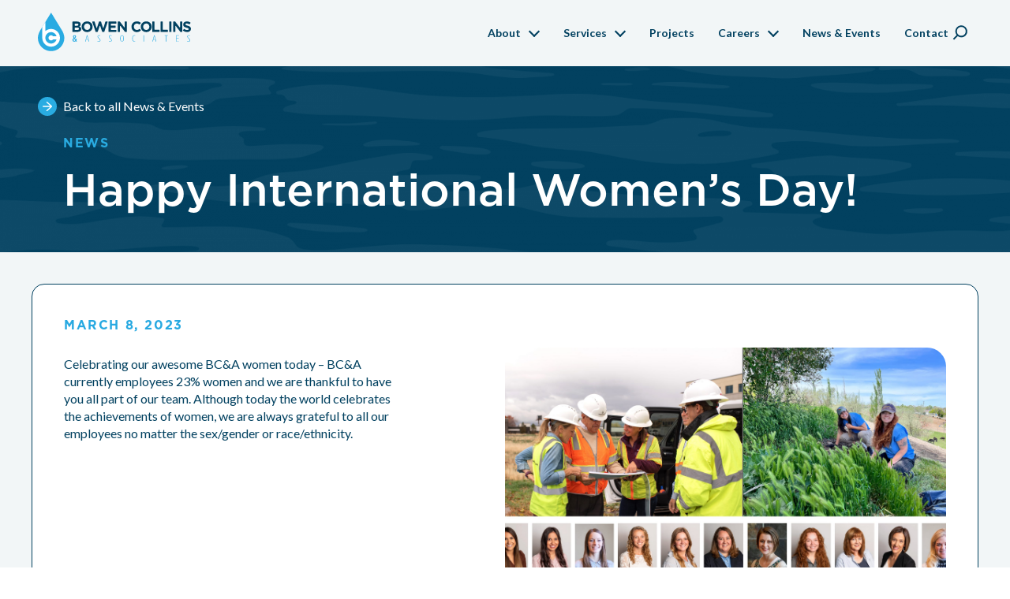

--- FILE ---
content_type: text/html; charset=UTF-8
request_url: https://www.bowencollins.com/happy-international-womens-day/
body_size: 13180
content:
<!doctype html>
<html lang="en-US">
<head>
	<meta charset="UTF-8">
	<meta name="viewport" content="width=device-width, initial-scale=1">
	<link rel="profile" href="https://gmpg.org/xfn/11">

	<meta name='robots' content='index, follow, max-image-preview:large, max-snippet:-1, max-video-preview:-1' />
	<style>img:is([sizes="auto" i], [sizes^="auto," i]) { contain-intrinsic-size: 3000px 1500px }</style>
	
	<!-- This site is optimized with the Yoast SEO plugin v21.5 - https://yoast.com/wordpress/plugins/seo/ -->
	<title>Happy International Women&#039;s Day! - Bowen Collins &amp; Associates</title><link rel="preload" as="style" href="https://fonts.googleapis.com/css?family=Lato%3A300%2C400%2C700&#038;display=swap" /><link rel="stylesheet" href="https://fonts.googleapis.com/css?family=Lato%3A300%2C400%2C700&#038;display=swap" media="print" onload="this.media='all'" /><noscript><link rel="stylesheet" href="https://fonts.googleapis.com/css?family=Lato%3A300%2C400%2C700&#038;display=swap" /></noscript>
	<link rel="canonical" href="https://www.bowencollins.com/happy-international-womens-day/" />
	<meta property="og:locale" content="en_US" />
	<meta property="og:type" content="article" />
	<meta property="og:title" content="Happy International Women&#039;s Day! - Bowen Collins &amp; Associates" />
	<meta property="og:description" content="Celebrating our awesome BC&amp;A women today &#8211; BC&amp;A currently employees 23% women and we are thankful to have you all part of our team. Although today the world celebrates the achievements of women, we are always grateful to all our employees no matter the sex/gender or race/ethnicity." />
	<meta property="og:url" content="https://www.bowencollins.com/happy-international-womens-day/" />
	<meta property="og:site_name" content="Bowen Collins &amp; Associates" />
	<meta property="article:published_time" content="2023-03-08T17:35:09+00:00" />
	<meta property="article:modified_time" content="2025-09-15T17:52:22+00:00" />
	<meta property="og:image" content="https://www.bowencollins.com/wp-content/uploads/2023/03/International-Womens-Day-scaled.jpg" />
	<meta property="og:image:width" content="2560" />
	<meta property="og:image:height" content="2560" />
	<meta property="og:image:type" content="image/jpeg" />
	<meta name="author" content="Jamie Tsandes" />
	<meta name="twitter:card" content="summary_large_image" />
	<meta name="twitter:label1" content="Written by" />
	<meta name="twitter:data1" content="Jamie Tsandes" />
	<meta name="twitter:label2" content="Est. reading time" />
	<meta name="twitter:data2" content="1 minute" />
	<script type="application/ld+json" class="yoast-schema-graph">{"@context":"https://schema.org","@graph":[{"@type":"Article","@id":"https://www.bowencollins.com/happy-international-womens-day/#article","isPartOf":{"@id":"https://www.bowencollins.com/happy-international-womens-day/"},"author":{"name":"Jamie Tsandes","@id":"https://www.bowencollins.com/#/schema/person/9904fe021490eaea3fbed506bbd8544d"},"headline":"Happy International Women&#8217;s Day!","datePublished":"2023-03-08T17:35:09+00:00","dateModified":"2025-09-15T17:52:22+00:00","mainEntityOfPage":{"@id":"https://www.bowencollins.com/happy-international-womens-day/"},"wordCount":57,"commentCount":0,"publisher":{"@id":"https://www.bowencollins.com/#organization"},"image":{"@id":"https://www.bowencollins.com/happy-international-womens-day/#primaryimage"},"thumbnailUrl":"https://www.bowencollins.com/wp-content/uploads/2023/03/International-Womens-Day-scaled.jpg","inLanguage":"en-US","potentialAction":[{"@type":"CommentAction","name":"Comment","target":["https://www.bowencollins.com/happy-international-womens-day/#respond"]}]},{"@type":"WebPage","@id":"https://www.bowencollins.com/happy-international-womens-day/","url":"https://www.bowencollins.com/happy-international-womens-day/","name":"Happy International Women's Day! - Bowen Collins &amp; Associates","isPartOf":{"@id":"https://www.bowencollins.com/#website"},"primaryImageOfPage":{"@id":"https://www.bowencollins.com/happy-international-womens-day/#primaryimage"},"image":{"@id":"https://www.bowencollins.com/happy-international-womens-day/#primaryimage"},"thumbnailUrl":"https://www.bowencollins.com/wp-content/uploads/2023/03/International-Womens-Day-scaled.jpg","datePublished":"2023-03-08T17:35:09+00:00","dateModified":"2025-09-15T17:52:22+00:00","breadcrumb":{"@id":"https://www.bowencollins.com/happy-international-womens-day/#breadcrumb"},"inLanguage":"en-US","potentialAction":[{"@type":"ReadAction","target":["https://www.bowencollins.com/happy-international-womens-day/"]}]},{"@type":"ImageObject","inLanguage":"en-US","@id":"https://www.bowencollins.com/happy-international-womens-day/#primaryimage","url":"https://www.bowencollins.com/wp-content/uploads/2023/03/International-Womens-Day-scaled.jpg","contentUrl":"https://www.bowencollins.com/wp-content/uploads/2023/03/International-Womens-Day-scaled.jpg","width":2560,"height":2560},{"@type":"BreadcrumbList","@id":"https://www.bowencollins.com/happy-international-womens-day/#breadcrumb","itemListElement":[{"@type":"ListItem","position":1,"name":"Home","item":"https://www.bowencollins.com/"},{"@type":"ListItem","position":2,"name":"News &#038; Events","item":"https://www.bowencollins.com/news-and-events/"},{"@type":"ListItem","position":3,"name":"Happy International Women&#8217;s Day!"}]},{"@type":"WebSite","@id":"https://www.bowencollins.com/#website","url":"https://www.bowencollins.com/","name":"Bowen Collins &amp; Associates","description":"","publisher":{"@id":"https://www.bowencollins.com/#organization"},"potentialAction":[{"@type":"SearchAction","target":{"@type":"EntryPoint","urlTemplate":"https://www.bowencollins.com/?s={search_term_string}"},"query-input":"required name=search_term_string"}],"inLanguage":"en-US"},{"@type":"Organization","@id":"https://www.bowencollins.com/#organization","name":"Bowen Collins &amp; Associates","url":"https://www.bowencollins.com/","logo":{"@type":"ImageObject","inLanguage":"en-US","@id":"https://www.bowencollins.com/#/schema/logo/image/","url":"https://www.bowencollins.com/wp-content/uploads/2025/05/BCA_Logo_horizontal-2.svg","contentUrl":"https://www.bowencollins.com/wp-content/uploads/2025/05/BCA_Logo_horizontal-2.svg","width":194,"height":49,"caption":"Bowen Collins &amp; Associates"},"image":{"@id":"https://www.bowencollins.com/#/schema/logo/image/"}},{"@type":"Person","@id":"https://www.bowencollins.com/#/schema/person/9904fe021490eaea3fbed506bbd8544d","name":"Jamie Tsandes","image":{"@type":"ImageObject","inLanguage":"en-US","@id":"https://www.bowencollins.com/#/schema/person/image/","url":"https://secure.gravatar.com/avatar/12e8cab0f8ca1e19125d12667cae71862e9c3ce542134ac583b308c1975087eb?s=96&d=mm&r=g","contentUrl":"https://secure.gravatar.com/avatar/12e8cab0f8ca1e19125d12667cae71862e9c3ce542134ac583b308c1975087eb?s=96&d=mm&r=g","caption":"Jamie Tsandes"},"url":"https://www.bowencollins.com/author/jtsandes/"}]}</script>
	<!-- / Yoast SEO plugin. -->


<link rel='dns-prefetch' href='//www.bowencollins.com' />
<link rel='dns-prefetch' href='//ajax.googleapis.com' />
<link rel='dns-prefetch' href='//fonts.googleapis.com' />
<link href='https://fonts.gstatic.com' crossorigin rel='preconnect' />
<link rel="alternate" type="application/rss+xml" title="Bowen Collins &amp; Associates &raquo; Feed" href="https://www.bowencollins.com/feed/" />
<link rel="alternate" type="application/rss+xml" title="Bowen Collins &amp; Associates &raquo; Comments Feed" href="https://www.bowencollins.com/comments/feed/" />
<link rel="alternate" type="application/rss+xml" title="Bowen Collins &amp; Associates &raquo; Happy International Women&#8217;s Day! Comments Feed" href="https://www.bowencollins.com/happy-international-womens-day/feed/" />
		<!-- This site uses the Google Analytics by MonsterInsights plugin v9.10.0 - Using Analytics tracking - https://www.monsterinsights.com/ -->
							<script src="//www.googletagmanager.com/gtag/js?id=G-VN73WHC83N"  data-cfasync="false" data-wpfc-render="false" type="text/javascript" async></script>
			<script data-cfasync="false" data-wpfc-render="false" type="text/javascript">
				var mi_version = '9.10.0';
				var mi_track_user = true;
				var mi_no_track_reason = '';
								var MonsterInsightsDefaultLocations = {"page_location":"https:\/\/www.bowencollins.com\/happy-international-womens-day\/"};
								if ( typeof MonsterInsightsPrivacyGuardFilter === 'function' ) {
					var MonsterInsightsLocations = (typeof MonsterInsightsExcludeQuery === 'object') ? MonsterInsightsPrivacyGuardFilter( MonsterInsightsExcludeQuery ) : MonsterInsightsPrivacyGuardFilter( MonsterInsightsDefaultLocations );
				} else {
					var MonsterInsightsLocations = (typeof MonsterInsightsExcludeQuery === 'object') ? MonsterInsightsExcludeQuery : MonsterInsightsDefaultLocations;
				}

								var disableStrs = [
										'ga-disable-G-VN73WHC83N',
									];

				/* Function to detect opted out users */
				function __gtagTrackerIsOptedOut() {
					for (var index = 0; index < disableStrs.length; index++) {
						if (document.cookie.indexOf(disableStrs[index] + '=true') > -1) {
							return true;
						}
					}

					return false;
				}

				/* Disable tracking if the opt-out cookie exists. */
				if (__gtagTrackerIsOptedOut()) {
					for (var index = 0; index < disableStrs.length; index++) {
						window[disableStrs[index]] = true;
					}
				}

				/* Opt-out function */
				function __gtagTrackerOptout() {
					for (var index = 0; index < disableStrs.length; index++) {
						document.cookie = disableStrs[index] + '=true; expires=Thu, 31 Dec 2099 23:59:59 UTC; path=/';
						window[disableStrs[index]] = true;
					}
				}

				if ('undefined' === typeof gaOptout) {
					function gaOptout() {
						__gtagTrackerOptout();
					}
				}
								window.dataLayer = window.dataLayer || [];

				window.MonsterInsightsDualTracker = {
					helpers: {},
					trackers: {},
				};
				if (mi_track_user) {
					function __gtagDataLayer() {
						dataLayer.push(arguments);
					}

					function __gtagTracker(type, name, parameters) {
						if (!parameters) {
							parameters = {};
						}

						if (parameters.send_to) {
							__gtagDataLayer.apply(null, arguments);
							return;
						}

						if (type === 'event') {
														parameters.send_to = monsterinsights_frontend.v4_id;
							var hookName = name;
							if (typeof parameters['event_category'] !== 'undefined') {
								hookName = parameters['event_category'] + ':' + name;
							}

							if (typeof MonsterInsightsDualTracker.trackers[hookName] !== 'undefined') {
								MonsterInsightsDualTracker.trackers[hookName](parameters);
							} else {
								__gtagDataLayer('event', name, parameters);
							}
							
						} else {
							__gtagDataLayer.apply(null, arguments);
						}
					}

					__gtagTracker('js', new Date());
					__gtagTracker('set', {
						'developer_id.dZGIzZG': true,
											});
					if ( MonsterInsightsLocations.page_location ) {
						__gtagTracker('set', MonsterInsightsLocations);
					}
										__gtagTracker('config', 'G-VN73WHC83N', {"forceSSL":"true","link_attribution":"true"} );
										window.gtag = __gtagTracker;										(function () {
						/* https://developers.google.com/analytics/devguides/collection/analyticsjs/ */
						/* ga and __gaTracker compatibility shim. */
						var noopfn = function () {
							return null;
						};
						var newtracker = function () {
							return new Tracker();
						};
						var Tracker = function () {
							return null;
						};
						var p = Tracker.prototype;
						p.get = noopfn;
						p.set = noopfn;
						p.send = function () {
							var args = Array.prototype.slice.call(arguments);
							args.unshift('send');
							__gaTracker.apply(null, args);
						};
						var __gaTracker = function () {
							var len = arguments.length;
							if (len === 0) {
								return;
							}
							var f = arguments[len - 1];
							if (typeof f !== 'object' || f === null || typeof f.hitCallback !== 'function') {
								if ('send' === arguments[0]) {
									var hitConverted, hitObject = false, action;
									if ('event' === arguments[1]) {
										if ('undefined' !== typeof arguments[3]) {
											hitObject = {
												'eventAction': arguments[3],
												'eventCategory': arguments[2],
												'eventLabel': arguments[4],
												'value': arguments[5] ? arguments[5] : 1,
											}
										}
									}
									if ('pageview' === arguments[1]) {
										if ('undefined' !== typeof arguments[2]) {
											hitObject = {
												'eventAction': 'page_view',
												'page_path': arguments[2],
											}
										}
									}
									if (typeof arguments[2] === 'object') {
										hitObject = arguments[2];
									}
									if (typeof arguments[5] === 'object') {
										Object.assign(hitObject, arguments[5]);
									}
									if ('undefined' !== typeof arguments[1].hitType) {
										hitObject = arguments[1];
										if ('pageview' === hitObject.hitType) {
											hitObject.eventAction = 'page_view';
										}
									}
									if (hitObject) {
										action = 'timing' === arguments[1].hitType ? 'timing_complete' : hitObject.eventAction;
										hitConverted = mapArgs(hitObject);
										__gtagTracker('event', action, hitConverted);
									}
								}
								return;
							}

							function mapArgs(args) {
								var arg, hit = {};
								var gaMap = {
									'eventCategory': 'event_category',
									'eventAction': 'event_action',
									'eventLabel': 'event_label',
									'eventValue': 'event_value',
									'nonInteraction': 'non_interaction',
									'timingCategory': 'event_category',
									'timingVar': 'name',
									'timingValue': 'value',
									'timingLabel': 'event_label',
									'page': 'page_path',
									'location': 'page_location',
									'title': 'page_title',
									'referrer' : 'page_referrer',
								};
								for (arg in args) {
																		if (!(!args.hasOwnProperty(arg) || !gaMap.hasOwnProperty(arg))) {
										hit[gaMap[arg]] = args[arg];
									} else {
										hit[arg] = args[arg];
									}
								}
								return hit;
							}

							try {
								f.hitCallback();
							} catch (ex) {
							}
						};
						__gaTracker.create = newtracker;
						__gaTracker.getByName = newtracker;
						__gaTracker.getAll = function () {
							return [];
						};
						__gaTracker.remove = noopfn;
						__gaTracker.loaded = true;
						window['__gaTracker'] = __gaTracker;
					})();
									} else {
										console.log("");
					(function () {
						function __gtagTracker() {
							return null;
						}

						window['__gtagTracker'] = __gtagTracker;
						window['gtag'] = __gtagTracker;
					})();
									}
			</script>
							<!-- / Google Analytics by MonsterInsights -->
		<link rel='stylesheet' id='wp-block-library-css' href='https://www.bowencollins.com/wp-includes/css/dist/block-library/style.min.css?ver=6.8.3' type='text/css' media='all' />
<style id='classic-theme-styles-inline-css' type='text/css'>
/*! This file is auto-generated */
.wp-block-button__link{color:#fff;background-color:#32373c;border-radius:9999px;box-shadow:none;text-decoration:none;padding:calc(.667em + 2px) calc(1.333em + 2px);font-size:1.125em}.wp-block-file__button{background:#32373c;color:#fff;text-decoration:none}
</style>
<style id='safe-svg-svg-icon-style-inline-css' type='text/css'>
.safe-svg-cover{text-align:center}.safe-svg-cover .safe-svg-inside{display:inline-block;max-width:100%}.safe-svg-cover svg{height:100%;max-height:100%;max-width:100%;width:100%}

</style>
<link data-minify="1" rel='stylesheet' id='kioken-blocks-style-css' href='https://www.bowencollins.com/wp-content/cache/min/1/wp-content/plugins/kioken-blocks/dist/blocks.style.build.css?ver=1763762669' type='text/css' media='all' />
<link data-minify="1" rel='stylesheet' id='fontawesome-free-css' href='https://www.bowencollins.com/wp-content/cache/min/1/wp-content/plugins/getwid/vendors/fontawesome-free/css/all.min.css?ver=1763762669' type='text/css' media='all' />
<link rel='stylesheet' id='slick-css' href='https://www.bowencollins.com/wp-content/plugins/getwid/vendors/slick/slick/slick.min.css?ver=1.9.0' type='text/css' media='all' />
<link data-minify="1" rel='stylesheet' id='slick-theme-css' href='https://www.bowencollins.com/wp-content/cache/min/1/wp-content/plugins/getwid/vendors/slick/slick/slick-theme.min.css?ver=1763762669' type='text/css' media='all' />
<link rel='stylesheet' id='fancybox-css' href='https://www.bowencollins.com/wp-content/plugins/getwid/vendors/fancybox/jquery.fancybox.min.css?ver=3.5.7' type='text/css' media='all' />
<link data-minify="1" rel='stylesheet' id='getwid-blocks-css' href='https://www.bowencollins.com/wp-content/cache/min/1/wp-content/plugins/getwid/assets/css/blocks.style.css?ver=1763762669' type='text/css' media='all' />
<style id='getwid-blocks-inline-css' type='text/css'>
.wp-block-getwid-section .wp-block-getwid-section__wrapper .wp-block-getwid-section__inner-wrapper{max-width: 640px;}
</style>
<style id='global-styles-inline-css' type='text/css'>
:root{--wp--preset--aspect-ratio--square: 1;--wp--preset--aspect-ratio--4-3: 4/3;--wp--preset--aspect-ratio--3-4: 3/4;--wp--preset--aspect-ratio--3-2: 3/2;--wp--preset--aspect-ratio--2-3: 2/3;--wp--preset--aspect-ratio--16-9: 16/9;--wp--preset--aspect-ratio--9-16: 9/16;--wp--preset--color--black: #000000;--wp--preset--color--cyan-bluish-gray: #abb8c3;--wp--preset--color--white: #ffffff;--wp--preset--color--pale-pink: #f78da7;--wp--preset--color--vivid-red: #cf2e2e;--wp--preset--color--luminous-vivid-orange: #ff6900;--wp--preset--color--luminous-vivid-amber: #fcb900;--wp--preset--color--light-green-cyan: #7bdcb5;--wp--preset--color--vivid-green-cyan: #00d084;--wp--preset--color--pale-cyan-blue: #8ed1fc;--wp--preset--color--vivid-cyan-blue: #0693e3;--wp--preset--color--vivid-purple: #9b51e0;--wp--preset--gradient--vivid-cyan-blue-to-vivid-purple: linear-gradient(135deg,rgba(6,147,227,1) 0%,rgb(155,81,224) 100%);--wp--preset--gradient--light-green-cyan-to-vivid-green-cyan: linear-gradient(135deg,rgb(122,220,180) 0%,rgb(0,208,130) 100%);--wp--preset--gradient--luminous-vivid-amber-to-luminous-vivid-orange: linear-gradient(135deg,rgba(252,185,0,1) 0%,rgba(255,105,0,1) 100%);--wp--preset--gradient--luminous-vivid-orange-to-vivid-red: linear-gradient(135deg,rgba(255,105,0,1) 0%,rgb(207,46,46) 100%);--wp--preset--gradient--very-light-gray-to-cyan-bluish-gray: linear-gradient(135deg,rgb(238,238,238) 0%,rgb(169,184,195) 100%);--wp--preset--gradient--cool-to-warm-spectrum: linear-gradient(135deg,rgb(74,234,220) 0%,rgb(151,120,209) 20%,rgb(207,42,186) 40%,rgb(238,44,130) 60%,rgb(251,105,98) 80%,rgb(254,248,76) 100%);--wp--preset--gradient--blush-light-purple: linear-gradient(135deg,rgb(255,206,236) 0%,rgb(152,150,240) 100%);--wp--preset--gradient--blush-bordeaux: linear-gradient(135deg,rgb(254,205,165) 0%,rgb(254,45,45) 50%,rgb(107,0,62) 100%);--wp--preset--gradient--luminous-dusk: linear-gradient(135deg,rgb(255,203,112) 0%,rgb(199,81,192) 50%,rgb(65,88,208) 100%);--wp--preset--gradient--pale-ocean: linear-gradient(135deg,rgb(255,245,203) 0%,rgb(182,227,212) 50%,rgb(51,167,181) 100%);--wp--preset--gradient--electric-grass: linear-gradient(135deg,rgb(202,248,128) 0%,rgb(113,206,126) 100%);--wp--preset--gradient--midnight: linear-gradient(135deg,rgb(2,3,129) 0%,rgb(40,116,252) 100%);--wp--preset--font-size--small: 13px;--wp--preset--font-size--medium: 20px;--wp--preset--font-size--large: 36px;--wp--preset--font-size--x-large: 42px;--wp--preset--spacing--20: 0.44rem;--wp--preset--spacing--30: 0.67rem;--wp--preset--spacing--40: 1rem;--wp--preset--spacing--50: 1.5rem;--wp--preset--spacing--60: 2.25rem;--wp--preset--spacing--70: 3.38rem;--wp--preset--spacing--80: 5.06rem;--wp--preset--shadow--natural: 6px 6px 9px rgba(0, 0, 0, 0.2);--wp--preset--shadow--deep: 12px 12px 50px rgba(0, 0, 0, 0.4);--wp--preset--shadow--sharp: 6px 6px 0px rgba(0, 0, 0, 0.2);--wp--preset--shadow--outlined: 6px 6px 0px -3px rgba(255, 255, 255, 1), 6px 6px rgba(0, 0, 0, 1);--wp--preset--shadow--crisp: 6px 6px 0px rgba(0, 0, 0, 1);}:where(.is-layout-flex){gap: 0.5em;}:where(.is-layout-grid){gap: 0.5em;}body .is-layout-flex{display: flex;}.is-layout-flex{flex-wrap: wrap;align-items: center;}.is-layout-flex > :is(*, div){margin: 0;}body .is-layout-grid{display: grid;}.is-layout-grid > :is(*, div){margin: 0;}:where(.wp-block-columns.is-layout-flex){gap: 2em;}:where(.wp-block-columns.is-layout-grid){gap: 2em;}:where(.wp-block-post-template.is-layout-flex){gap: 1.25em;}:where(.wp-block-post-template.is-layout-grid){gap: 1.25em;}.has-black-color{color: var(--wp--preset--color--black) !important;}.has-cyan-bluish-gray-color{color: var(--wp--preset--color--cyan-bluish-gray) !important;}.has-white-color{color: var(--wp--preset--color--white) !important;}.has-pale-pink-color{color: var(--wp--preset--color--pale-pink) !important;}.has-vivid-red-color{color: var(--wp--preset--color--vivid-red) !important;}.has-luminous-vivid-orange-color{color: var(--wp--preset--color--luminous-vivid-orange) !important;}.has-luminous-vivid-amber-color{color: var(--wp--preset--color--luminous-vivid-amber) !important;}.has-light-green-cyan-color{color: var(--wp--preset--color--light-green-cyan) !important;}.has-vivid-green-cyan-color{color: var(--wp--preset--color--vivid-green-cyan) !important;}.has-pale-cyan-blue-color{color: var(--wp--preset--color--pale-cyan-blue) !important;}.has-vivid-cyan-blue-color{color: var(--wp--preset--color--vivid-cyan-blue) !important;}.has-vivid-purple-color{color: var(--wp--preset--color--vivid-purple) !important;}.has-black-background-color{background-color: var(--wp--preset--color--black) !important;}.has-cyan-bluish-gray-background-color{background-color: var(--wp--preset--color--cyan-bluish-gray) !important;}.has-white-background-color{background-color: var(--wp--preset--color--white) !important;}.has-pale-pink-background-color{background-color: var(--wp--preset--color--pale-pink) !important;}.has-vivid-red-background-color{background-color: var(--wp--preset--color--vivid-red) !important;}.has-luminous-vivid-orange-background-color{background-color: var(--wp--preset--color--luminous-vivid-orange) !important;}.has-luminous-vivid-amber-background-color{background-color: var(--wp--preset--color--luminous-vivid-amber) !important;}.has-light-green-cyan-background-color{background-color: var(--wp--preset--color--light-green-cyan) !important;}.has-vivid-green-cyan-background-color{background-color: var(--wp--preset--color--vivid-green-cyan) !important;}.has-pale-cyan-blue-background-color{background-color: var(--wp--preset--color--pale-cyan-blue) !important;}.has-vivid-cyan-blue-background-color{background-color: var(--wp--preset--color--vivid-cyan-blue) !important;}.has-vivid-purple-background-color{background-color: var(--wp--preset--color--vivid-purple) !important;}.has-black-border-color{border-color: var(--wp--preset--color--black) !important;}.has-cyan-bluish-gray-border-color{border-color: var(--wp--preset--color--cyan-bluish-gray) !important;}.has-white-border-color{border-color: var(--wp--preset--color--white) !important;}.has-pale-pink-border-color{border-color: var(--wp--preset--color--pale-pink) !important;}.has-vivid-red-border-color{border-color: var(--wp--preset--color--vivid-red) !important;}.has-luminous-vivid-orange-border-color{border-color: var(--wp--preset--color--luminous-vivid-orange) !important;}.has-luminous-vivid-amber-border-color{border-color: var(--wp--preset--color--luminous-vivid-amber) !important;}.has-light-green-cyan-border-color{border-color: var(--wp--preset--color--light-green-cyan) !important;}.has-vivid-green-cyan-border-color{border-color: var(--wp--preset--color--vivid-green-cyan) !important;}.has-pale-cyan-blue-border-color{border-color: var(--wp--preset--color--pale-cyan-blue) !important;}.has-vivid-cyan-blue-border-color{border-color: var(--wp--preset--color--vivid-cyan-blue) !important;}.has-vivid-purple-border-color{border-color: var(--wp--preset--color--vivid-purple) !important;}.has-vivid-cyan-blue-to-vivid-purple-gradient-background{background: var(--wp--preset--gradient--vivid-cyan-blue-to-vivid-purple) !important;}.has-light-green-cyan-to-vivid-green-cyan-gradient-background{background: var(--wp--preset--gradient--light-green-cyan-to-vivid-green-cyan) !important;}.has-luminous-vivid-amber-to-luminous-vivid-orange-gradient-background{background: var(--wp--preset--gradient--luminous-vivid-amber-to-luminous-vivid-orange) !important;}.has-luminous-vivid-orange-to-vivid-red-gradient-background{background: var(--wp--preset--gradient--luminous-vivid-orange-to-vivid-red) !important;}.has-very-light-gray-to-cyan-bluish-gray-gradient-background{background: var(--wp--preset--gradient--very-light-gray-to-cyan-bluish-gray) !important;}.has-cool-to-warm-spectrum-gradient-background{background: var(--wp--preset--gradient--cool-to-warm-spectrum) !important;}.has-blush-light-purple-gradient-background{background: var(--wp--preset--gradient--blush-light-purple) !important;}.has-blush-bordeaux-gradient-background{background: var(--wp--preset--gradient--blush-bordeaux) !important;}.has-luminous-dusk-gradient-background{background: var(--wp--preset--gradient--luminous-dusk) !important;}.has-pale-ocean-gradient-background{background: var(--wp--preset--gradient--pale-ocean) !important;}.has-electric-grass-gradient-background{background: var(--wp--preset--gradient--electric-grass) !important;}.has-midnight-gradient-background{background: var(--wp--preset--gradient--midnight) !important;}.has-small-font-size{font-size: var(--wp--preset--font-size--small) !important;}.has-medium-font-size{font-size: var(--wp--preset--font-size--medium) !important;}.has-large-font-size{font-size: var(--wp--preset--font-size--large) !important;}.has-x-large-font-size{font-size: var(--wp--preset--font-size--x-large) !important;}
:where(.wp-block-post-template.is-layout-flex){gap: 1.25em;}:where(.wp-block-post-template.is-layout-grid){gap: 1.25em;}
:where(.wp-block-columns.is-layout-flex){gap: 2em;}:where(.wp-block-columns.is-layout-grid){gap: 2em;}
:root :where(.wp-block-pullquote){font-size: 1.5em;line-height: 1.6;}
</style>
<link rel='stylesheet' id='foobox-free-min-css' href='https://www.bowencollins.com/wp-content/plugins/foobox-image-lightbox/free/css/foobox.free.min.css?ver=2.7.27' type='text/css' media='all' />
<link data-minify="1" rel='stylesheet' id='wpos-slick-style-css' href='https://www.bowencollins.com/wp-content/cache/min/1/wp-content/plugins/frontend-gallery-slider-for-advanced-custom-field/assets/css/slick.css?ver=1763762669' type='text/css' media='all' />
<link data-minify="1" rel='stylesheet' id='fagsfacf-public-style-css' href='https://www.bowencollins.com/wp-content/cache/min/1/wp-content/plugins/frontend-gallery-slider-for-advanced-custom-field/assets/css/fagsfacf-public-css.css?ver=1763762669' type='text/css' media='all' />
<link data-minify="1" rel='stylesheet' id='gutenbee-animations-css' href='https://www.bowencollins.com/wp-content/cache/min/1/wp-content/plugins/gutenbee/build/gutenbee.animations.css?ver=1763762669' type='text/css' media='all' />
<link rel='stylesheet' id='bowencollins-style-css' href='https://www.bowencollins.com/wp-content/themes/bowencollins/style.css?ver=6.8.3' type='text/css' media='all' />
<link data-minify="1" rel='stylesheet' id='bowencollins-sass-css' href='https://www.bowencollins.com/wp-content/cache/min/1/wp-content/themes/bowencollins/sass/style.css?ver=1763762669' type='text/css' media='all' />

<link data-minify="1" rel='stylesheet' id='bowencollins-jqueryuicss-css' href='https://www.bowencollins.com/wp-content/cache/min/1/ajax/libs/jqueryui/1.12.1/themes/smoothness/jquery-ui.css?ver=1763762669' type='text/css' media='all' />
<link data-minify="1" rel='stylesheet' id='bowencollins-slickcss-css' href='https://www.bowencollins.com/wp-content/cache/min/1/wp-content/themes/bowencollins/js/slick/slick.css?ver=1763762669' type='text/css' media='all' />
<link data-minify="1" rel='stylesheet' id='bowencollins-timelinecss-css' href='https://www.bowencollins.com/wp-content/cache/min/1/wp-content/themes/bowencollins/js/timeline/css/style.css?ver=1763762669' type='text/css' media='all' />
<link data-minify="1" rel='stylesheet' id='bowencollins-slickthemecss-css' href='https://www.bowencollins.com/wp-content/cache/min/1/wp-content/themes/bowencollins/js/slick/slick-theme.css?ver=1763762669' type='text/css' media='all' />
<script type="text/javascript" src="https://www.bowencollins.com/wp-content/plugins/google-analytics-for-wordpress/assets/js/frontend-gtag.min.js?ver=9.10.0" id="monsterinsights-frontend-script-js" async="async" data-wp-strategy="async"></script>
<script data-cfasync="false" data-wpfc-render="false" type="text/javascript" id='monsterinsights-frontend-script-js-extra'>/* <![CDATA[ */
var monsterinsights_frontend = {"js_events_tracking":"true","download_extensions":"doc,pdf,ppt,zip,xls,docx,pptx,xlsx","inbound_paths":"[{\"path\":\"\\\/go\\\/\",\"label\":\"affiliate\"},{\"path\":\"\\\/recommend\\\/\",\"label\":\"affiliate\"}]","home_url":"https:\/\/www.bowencollins.com","hash_tracking":"false","v4_id":"G-VN73WHC83N"};/* ]]> */
</script>
<script type="text/javascript" src="https://www.bowencollins.com/wp-includes/js/jquery/jquery.min.js?ver=3.7.1" id="jquery-core-js"></script>
<script type="text/javascript" src="https://www.bowencollins.com/wp-includes/js/jquery/jquery-migrate.min.js?ver=3.4.1" id="jquery-migrate-js"></script>
<script type="text/javascript" id="foobox-free-min-js-before">
/* <![CDATA[ */
/* Run FooBox FREE (v2.7.27) */
var FOOBOX = window.FOOBOX = {
	ready: true,
	disableOthers: false,
	o: {wordpress: { enabled: true }, countMessage:'image %index of %total', captions: { dataTitle: ["captionTitle","title"], dataDesc: ["captionDesc","description"] }, excludes:'.fbx-link,.nofoobox,.nolightbox,a[href*="pinterest.com/pin/create/button/"]', affiliate : { enabled: false }},
	selectors: [
		".gallery", ".wp-block-gallery", ".wp-caption", ".wp-block-image", "a:has(img[class*=wp-image-])", ".foobox"
	],
	pre: function( $ ){
		// Custom JavaScript (Pre)
		
	},
	post: function( $ ){
		// Custom JavaScript (Post)
		
		// Custom Captions Code
		
	},
	custom: function( $ ){
		// Custom Extra JS
		
	}
};
/* ]]> */
</script>
<script type="text/javascript" src="https://www.bowencollins.com/wp-content/plugins/foobox-image-lightbox/free/js/foobox.free.min.js?ver=2.7.27" id="foobox-free-min-js"></script>
<link rel="https://api.w.org/" href="https://www.bowencollins.com/wp-json/" /><link rel="alternate" title="JSON" type="application/json" href="https://www.bowencollins.com/wp-json/wp/v2/posts/3869" /><link rel="EditURI" type="application/rsd+xml" title="RSD" href="https://www.bowencollins.com/xmlrpc.php?rsd" />
<meta name="generator" content="WordPress 6.8.3" />
<link rel='shortlink' href='https://www.bowencollins.com/?p=3869' />
<link rel="alternate" title="oEmbed (JSON)" type="application/json+oembed" href="https://www.bowencollins.com/wp-json/oembed/1.0/embed?url=https%3A%2F%2Fwww.bowencollins.com%2Fhappy-international-womens-day%2F" />
<link rel="alternate" title="oEmbed (XML)" type="text/xml+oembed" href="https://www.bowencollins.com/wp-json/oembed/1.0/embed?url=https%3A%2F%2Fwww.bowencollins.com%2Fhappy-international-womens-day%2F&#038;format=xml" />
<link rel="pingback" href="https://www.bowencollins.com/xmlrpc.php">		<style type="text/css">
					.site-title,
			.site-description {
				position: absolute;
				clip: rect(1px, 1px, 1px, 1px);
			}
				</style>
		<link rel="icon" href="https://www.bowencollins.com/wp-content/uploads/2020/01/cropped-bca_icon-1-300x300-1-32x32.png" sizes="32x32" />
<link rel="icon" href="https://www.bowencollins.com/wp-content/uploads/2020/01/cropped-bca_icon-1-300x300-1-192x192.png" sizes="192x192" />
<link rel="apple-touch-icon" href="https://www.bowencollins.com/wp-content/uploads/2020/01/cropped-bca_icon-1-300x300-1-180x180.png" />
<meta name="msapplication-TileImage" content="https://www.bowencollins.com/wp-content/uploads/2020/01/cropped-bca_icon-1-300x300-1-270x270.png" />
		<style type="text/css" id="wp-custom-css">
			hr.wp-block-separator {
border-top: 1px solid #17aae1;
border-bottom:1px solid #17aae1;  height: 1px; }
.social li { width:100%; padding-right:5px; }		</style>
		<style type="text/css" media="all" id="kioken-blocks-frontend"></style></head>

<body class="wp-singular post-template-default single single-post postid-3869 single-format-standard wp-custom-logo wp-theme-bowencollins ">
	
<div id="page" class="site">

	<header id="masthead" class="site-header">
		<div class="site-header-inner">
			<div class="site-branding">
				<a href="https://www.bowencollins.com/" class="mobile-logo-link" rel="home"><img width="66" height="94" src="/wp-content/themes/bowencollins/mobilelogo.svg" class="mobile-logo" alt="Bowen Collins &amp; Associates"></a>
				<a href="https://www.bowencollins.com/" class="custom-logo-link" rel="home"><img width="194" height="49" src="https://www.bowencollins.com/wp-content/uploads/2025/05/BCA_Logo_horizontal-2.svg" class="custom-logo" alt="Bowen Collins &amp; Associates" decoding="async" /></a>					<!-- <p class="site-title"><a href="https://www.bowencollins.com/" rel="home"></a></p> -->
						
				</a>
			</div><!-- .site-branding -->

			<nav id="site-navigation" class="main-navigation">
					<div class="menu-main-menu-container"><ul id="primary-menu" class="menu"><li id="menu-item-4623" class="menu-item menu-item-type-post_type menu-item-object-page menu-item-has-children menu-item-4623"><a href="https://www.bowencollins.com/about-us/">About</a>
<ul class="sub-menu">
	<li id="menu-item-5353" class="menu-item menu-item-type-custom menu-item-object-custom menu-item-5353"><a href="/about-us/who-we-are">Who We Are</a></li>
	<li id="menu-item-5354" class="menu-item menu-item-type-custom menu-item-object-custom menu-item-5354"><a href="/about-us/#history">History</a></li>
	<li id="menu-item-5355" class="menu-item menu-item-type-custom menu-item-object-custom menu-item-5355"><a href="/about-us/principals">Leadership</a></li>
	<li id="menu-item-5356" class="menu-item menu-item-type-post_type menu-item-object-page menu-item-5356"><a href="https://www.bowencollins.com/about-us/awards/">Awards</a></li>
</ul>
</li>
<li id="menu-item-4634" class="menu-item menu-item-type-post_type menu-item-object-page menu-item-has-children menu-item-4634"><a href="https://www.bowencollins.com/services/">Services</a>
<ul class="sub-menu">
	<li id="menu-item-5773" class="menu-item menu-item-type-post_type menu-item-object-page menu-item-5773"><a href="https://www.bowencollins.com/services/">All Services</a></li>
	<li id="menu-item-5885" class="menu-item menu-item-type-post_type menu-item-object-page menu-item-5885"><a href="https://www.bowencollins.com/services/water/">Water</a></li>
	<li id="menu-item-5884" class="menu-item menu-item-type-post_type menu-item-object-page menu-item-5884"><a href="https://www.bowencollins.com/services/wastewater/">Wastewater</a></li>
	<li id="menu-item-5883" class="menu-item menu-item-type-post_type menu-item-object-page menu-item-5883"><a href="https://www.bowencollins.com/services/stormwater/">Stormwater</a></li>
	<li id="menu-item-5882" class="menu-item menu-item-type-post_type menu-item-object-page menu-item-5882"><a href="https://www.bowencollins.com/services/structural/">Structural</a></li>
	<li id="menu-item-5881" class="menu-item menu-item-type-post_type menu-item-object-page menu-item-5881"><a href="https://www.bowencollins.com/services/environmental/">Environmental</a></li>
	<li id="menu-item-5880" class="menu-item menu-item-type-post_type menu-item-object-page menu-item-5880"><a href="https://www.bowencollins.com/services/construction/">Construction</a></li>
	<li id="menu-item-5879" class="menu-item menu-item-type-post_type menu-item-object-page menu-item-5879"><a href="https://www.bowencollins.com/services/electrical/">Electrical</a></li>
	<li id="menu-item-5878" class="menu-item menu-item-type-post_type menu-item-object-page menu-item-5878"><a href="https://www.bowencollins.com/services/site-civil/">Site Civil</a></li>
	<li id="menu-item-5877" class="menu-item menu-item-type-post_type menu-item-object-page menu-item-5877"><a href="https://www.bowencollins.com/services/corrosion/">Corrosion</a></li>
	<li id="menu-item-5876" class="menu-item menu-item-type-post_type menu-item-object-page menu-item-5876"><a href="https://www.bowencollins.com/services/landscape-architecture/">Landscape Architecture</a></li>
	<li id="menu-item-5875" class="menu-item menu-item-type-post_type menu-item-object-page menu-item-5875"><a href="https://www.bowencollins.com/services/planning/">Water Planning and Management</a></li>
	<li id="menu-item-5874" class="menu-item menu-item-type-post_type menu-item-object-page menu-item-5874"><a href="https://www.bowencollins.com/services/groundwater-wells/">Groundwater &amp; Wells</a></li>
</ul>
</li>
<li id="menu-item-4631" class="menu-item menu-item-type-post_type menu-item-object-page menu-item-4631"><a href="https://www.bowencollins.com/projects/">Projects</a></li>
<li id="menu-item-4625" class="menu-item menu-item-type-post_type menu-item-object-page menu-item-has-children menu-item-4625"><a href="https://www.bowencollins.com/careers/">Careers</a>
<ul class="sub-menu">
	<li id="menu-item-5357" class="menu-item menu-item-type-custom menu-item-object-custom menu-item-5357"><a href="/careers/our-community">Community</a></li>
	<li id="menu-item-5358" class="menu-item menu-item-type-custom menu-item-object-custom menu-item-5358"><a href="/careers/#benefits">Benefits</a></li>
	<li id="menu-item-5359" class="menu-item menu-item-type-custom menu-item-object-custom menu-item-5359"><a href="/careers/why-bca">Why BC&#038;A</a></li>
	<li id="menu-item-5360" class="menu-item menu-item-type-custom menu-item-object-custom menu-item-5360"><a href="/careers">Join Our Team</a></li>
	<li id="menu-item-5361" class="menu-item menu-item-type-custom menu-item-object-custom menu-item-5361"><a href="/careers/#openings">Openings</a></li>
</ul>
</li>
<li id="menu-item-4622" class="menu-item menu-item-type-post_type menu-item-object-page current_page_parent menu-item-4622"><a href="https://www.bowencollins.com/news-and-events/">News &#038; Events</a></li>
<li id="menu-item-4630" class="menu-item menu-item-type-post_type menu-item-object-page menu-item-4630"><a href="https://www.bowencollins.com/contact/">Contact</a></li>
</ul></div>				<div class="site-search">
					<section id="block-4" class="widget widget_block widget_search"><form role="search" method="get" action="https://www.bowencollins.com/" class="wp-block-search__button-only wp-block-search__searchfield-hidden wp-block-search__icon-button wp-block-search" 
		 data-wp-interactive="core/search"
		 data-wp-context='{"isSearchInputVisible":false,"inputId":"wp-block-search__input-1","ariaLabelExpanded":"Submit Search","ariaLabelCollapsed":"Expand search field"}'
		 data-wp-class--wp-block-search__searchfield-hidden="!context.isSearchInputVisible"
		 data-wp-on-async--keydown="actions.handleSearchKeydown"
		 data-wp-on-async--focusout="actions.handleSearchFocusout"
		><label class="wp-block-search__label screen-reader-text" for="wp-block-search__input-1" >Search</label><div class="wp-block-search__inside-wrapper " ><input aria-hidden="true" class="wp-block-search__input" data-wp-bind--aria-hidden="!context.isSearchInputVisible" data-wp-bind--tabindex="state.tabindex" id="wp-block-search__input-1" placeholder="Search BC&amp;A"  value="" type="search" name="s" required /><button  aria-expanded="false"  class="wp-block-search__button has-icon wp-element-button" data-wp-bind--aria-controls="state.ariaControls" data-wp-bind--aria-expanded="context.isSearchInputVisible" data-wp-bind--aria-label="state.ariaLabel" data-wp-bind--type="state.type" data-wp-on--click="actions.openSearchInput"  ><svg class="search-icon" viewBox="0 0 24 24" width="24" height="24">
					<path d="M13 5c-3.3 0-6 2.7-6 6 0 1.4.5 2.7 1.3 3.7l-3.8 3.8 1.1 1.1 3.8-3.8c1 .8 2.3 1.3 3.7 1.3 3.3 0 6-2.7 6-6S16.3 5 13 5zm0 10.5c-2.5 0-4.5-2-4.5-4.5s2-4.5 4.5-4.5 4.5 2 4.5 4.5-2 4.5-4.5 4.5z"></path>
				</svg></button></div></form></section>				</div>
			</nav><!-- #site-navigation -->
		
			<div class="hamburger hamburger--slider" >
				<span class="hamburger-box">
					<span class="hamburger-inner"></span>
				</span>
			</div>	
		</div>	
	</header><!-- #masthead -->

<div id="content" class="site-content">

        <div id="primary" class="content-area margin">
                <main id="main" class="site-main">
                  
                  
                

<article id="post-3869" class="single post-3869 post type-post status-publish format-standard has-post-thumbnail hentry category-uncategorized">

	<div class="wp-block-cover fullwidth bluedarkblock" style="min-height:fit-content;">
		<span aria-hidden="true" class="wp-block-cover__background has-background-dim-0 has-background-dim"></span>
	
		<img fetchpriority="high" decoding="async" width="3020" height="1532" class="wp-block-cover__image-background wp-image-5364" alt="" src="http://dev.bowencollins.com/wp-content/uploads/2025/07/Ripple-Background.png" data-object-fit="fill" srcset="https://dev.bowencollins.com/wp-content/uploads/2025/07/Ripple-Background.png 3020w, https://dev.bowencollins.com/wp-content/uploads/2025/07/Ripple-Background-300x152.png 300w, https://dev.bowencollins.com/wp-content/uploads/2025/07/Ripple-Background-1024x519.png 1024w, https://dev.bowencollins.com/wp-content/uploads/2025/07/Ripple-Background-768x390.png 768w, https://dev.bowencollins.com/wp-content/uploads/2025/07/Ripple-Background-1536x779.png 1536w, https://dev.bowencollins.com/wp-content/uploads/2025/07/Ripple-Background-2048x1039.png 2048w" sizes="(max-width: 3020px) 100vw, 3020px">
	
		<div class="news-single-header">
			<div class="back-breadcrumbs">
			  <p><a href="javascript:history.back()">Back to all News & Events</a></p>
			</div>
			<div>
			<p class="h5" style="color:#29ACE2;">News</p>
			
			<h1 class="nobottommargin">Happy International Women&#8217;s Day!</h1>			</div>
		</div>
	</div>
	<div class="fullwidth slatelightblock service-page" style="padding-bottom: 200px;"><div class="post-body project-content flex-row slide autopad p40">
		<div>
			<header class="entry-header h5">
				March 8, 2023			</header>
			<div class="entry-content">
				
<p>Celebrating our awesome BC&amp;A women today &#8211; BC&amp;A currently employees 23% women and we are thankful to have you all part of our team. Although today the world celebrates the achievements of women, we are always grateful to all our employees no matter the sex/gender or race/ethnicity.</p>
			</div>
		</div>
		
							
			<div class="projectgallery-wrapper">
				<div class="projectgallery">
								<div class="fagsfacf-slider-wrap">
					<div id="fagsfacf-slider-1" class="fagsfacf-slider">
						<div class="fagsfacf-gallery-slider">
															<div class="fagsfacf-gallery-slide">
									<div class="fagsfacf-gallery-slide-inner">
										<img src="https://www.bowencollins.com/wp-content/uploads/2023/03/International-Womens-Day-scaled.jpg" alt="" />
																			</div>
								</div>
													</div>
						<div class="fagsfacf-slider-conf">{"autoplay":"true","autoplay_speed":"3000","speed":"300","arrows":"true","dots":"true","rtl":"false"}</div><!-- end of-slider-conf -->
					</div>	
				</div>		
								</div>
			</div>
		
	</div></div>

</article>


                </main><!-- #main -->
        </div><!-- #primary -->

</div>

	<footer id="colophon" class="site-footer">
		
		<div class="footer-main">
				
		<aside id="secondary" class="widget-area fullwidth">
			<div class="sidebar-container__main" style="background-image: url()">
				<div>
					<img src="/wp-content/uploads/2025/08/Bowen-Collins-Vectorized-Logo-Vector-Magic-Version-2.svg" />
				</div>
				<div class="sidebar-container flex">
					<section id="nav_menu-3" class="widget widget_nav_menu"><p class="h2 widget-title">About</p><div class="menu-footer-about-container"><ul id="menu-footer-about" class="menu"><li id="menu-item-5492" class="menu-item menu-item-type-post_type menu-item-object-page menu-item-5492"><a href="https://www.bowencollins.com/about-us/who-we-are/">Who We Are</a></li>
<li id="menu-item-5493" class="menu-item menu-item-type-custom menu-item-object-custom menu-item-5493"><a href="/about-us/#history">History</a></li>
<li id="menu-item-5494" class="menu-item menu-item-type-custom menu-item-object-custom menu-item-5494"><a href="/about-us/principals">Leadership</a></li>
<li id="menu-item-5495" class="menu-item menu-item-type-post_type menu-item-object-page menu-item-5495"><a href="https://www.bowencollins.com/about-us/awards/">Awards</a></li>
</ul></div></section><section id="nav_menu-4" class="widget widget_nav_menu"><p class="h2 widget-title">Services</p><div class="menu-footer-services-container"><ul id="menu-footer-services" class="menu"><li id="menu-item-5496" class="menu-item menu-item-type-post_type menu-item-object-page menu-item-5496"><a href="https://www.bowencollins.com/services/">All Services</a></li>
<li id="menu-item-5497" class="menu-item menu-item-type-post_type menu-item-object-page menu-item-5497"><a href="https://www.bowencollins.com/services/water/">Water</a></li>
<li id="menu-item-6065" class="menu-item menu-item-type-post_type menu-item-object-page menu-item-6065"><a href="https://www.bowencollins.com/services/wastewater/">Wastewater</a></li>
<li id="menu-item-6055" class="menu-item menu-item-type-post_type menu-item-object-page menu-item-6055"><a href="https://www.bowencollins.com/services/stormwater/">Stormwater</a></li>
<li id="menu-item-6064" class="menu-item menu-item-type-post_type menu-item-object-page menu-item-6064"><a href="https://www.bowencollins.com/services/structural/">Structural</a></li>
<li id="menu-item-6063" class="menu-item menu-item-type-post_type menu-item-object-page menu-item-6063"><a href="https://www.bowencollins.com/services/environmental/">Environmental</a></li>
<li id="menu-item-6062" class="menu-item menu-item-type-post_type menu-item-object-page menu-item-6062"><a href="https://www.bowencollins.com/services/electrical/">Electrical</a></li>
<li id="menu-item-6061" class="menu-item menu-item-type-post_type menu-item-object-page menu-item-6061"><a href="https://www.bowencollins.com/services/construction/">Construction</a></li>
<li id="menu-item-6060" class="menu-item menu-item-type-post_type menu-item-object-page menu-item-6060"><a href="https://www.bowencollins.com/services/site-civil/">Site Civil</a></li>
<li id="menu-item-6059" class="menu-item menu-item-type-post_type menu-item-object-page menu-item-6059"><a href="https://www.bowencollins.com/services/corrosion/">Corrosion</a></li>
<li id="menu-item-6058" class="menu-item menu-item-type-post_type menu-item-object-page menu-item-6058"><a href="https://www.bowencollins.com/services/landscape-architecture/">Landscape Architecture</a></li>
<li id="menu-item-6057" class="menu-item menu-item-type-post_type menu-item-object-page menu-item-6057"><a href="https://www.bowencollins.com/services/planning/">Water Planning and Management</a></li>
<li id="menu-item-6056" class="menu-item menu-item-type-post_type menu-item-object-page menu-item-6056"><a href="https://www.bowencollins.com/services/groundwater-wells/">Groundwater &amp; Wells</a></li>
</ul></div></section><section id="nav_menu-5" class="widget widget_nav_menu"><p class="h2 widget-title">Projects</p><div class="menu-footer-projects-container"><ul id="menu-footer-projects" class="menu"><li id="menu-item-5505" class="menu-item menu-item-type-post_type menu-item-object-page menu-item-5505"><a href="https://www.bowencollins.com/projects/">All Projects</a></li>
</ul></div></section><section id="nav_menu-6" class="widget widget_nav_menu"><p class="h2 widget-title">Careers</p><div class="menu-footer-careers-container"><ul id="menu-footer-careers" class="menu"><li id="menu-item-5507" class="menu-item menu-item-type-custom menu-item-object-custom menu-item-5507"><a href="/careers/our-community">Community</a></li>
<li id="menu-item-5508" class="menu-item menu-item-type-custom menu-item-object-custom menu-item-5508"><a href="/careers/why-bca">Why BC&#038;A</a></li>
<li id="menu-item-5509" class="menu-item menu-item-type-custom menu-item-object-custom menu-item-5509"><a href="/careers">Join Our Team</a></li>
<li id="menu-item-5510" class="menu-item menu-item-type-custom menu-item-object-custom menu-item-5510"><a href="/careers/#benefits">Benefits</a></li>
<li id="menu-item-5511" class="menu-item menu-item-type-custom menu-item-object-custom menu-item-5511"><a href="/careers/#openings">Openings</a></li>
</ul></div></section><section id="nav_menu-7" class="widget widget_nav_menu"><p class="h2 widget-title">News &#038; Events</p><div class="menu-footer-news-events-container"><ul id="menu-footer-news-events" class="menu"><li id="menu-item-5512" class="menu-item menu-item-type-post_type menu-item-object-page current_page_parent menu-item-5512"><a href="https://www.bowencollins.com/news-and-events/">All News &#038; Events</a></li>
</ul></div></section><section id="text-2" class="widget widget_text"><p class="h2 widget-title">Find an Office</p>			<div class="textwidget"><div class="menu-footer-container"><ul id="find-us-list"><li><a href="/contact/#post-306">Boise, Idaho</a></li><li><a href="/contact/#post-309">Ogden, Utah</a></li><li><a href="/contact/#post-5152">Provo, Utah</a></li><li><a href="/contact/#post-305">Salt Lake City, Utah</a></li><li><a href="/contact/#post-308">St. George, Utah</a></li></ul></div>
</div>
		</section><section id="custom_html-2" class="widget_text widget widget_custom_html"><p class="h2 widget-title">Contact Us</p><div class="textwidget custom-html-widget"><div class="menu-footer-container font14">
	<p>
		<a	href="mailto:info@bowencollins.com">info@bowencollins.com</a><br><br>
		<a href="tel:8014952224">(801) 495-2224</a>
	</p>
</div></div></section>					
				</div>	
			</div>	
		</aside>
			<aside id="secondary2" class="widget-area-social fullwidth" >
				<div class="sidebar-container__main" >
					<div><p>2025 Bowen Collins & Associates</p></div>
					<div class="sidebar-container margin flex">
						<section id="custom_html-3" class="widget_text widget widget_custom_html"><div class="textwidget custom-html-widget"><ul class="social">
			<li><a href="https://www.linkedin.com/company/bowen-collins-&-associates/"  target="_blank"><img alt="LinkedIN" src="/wp-content/uploads/2025/05/Linkedin-Logo-Streamline-Ultimate-1.svg"></a></li>
			<li><a href="https://www.facebook.com/bowencollinsengineers"  target="_blank"><img alt="Facebook" src="/wp-content/uploads/2025/05/Facebook-Logo-Streamline-Ultimate-1.svg"></a></li>
			<li><a href="https://www.instagram.com/bowen_collins_associates/"  target="_blank"><img alt="Instagram" src="/wp-content/uploads/2025/05/Instagram-Logo-Streamline-Ultimate-1.svg"></a></li>
	<li><a href="https://www.youtube.com/@bowencollinsassociates9729"  target="_blank"><img alt="Youtube" src="/wp-content/uploads/2025/05/Youtube-Clip-Logo-Streamline-Ultimate-1.svg"></a></li>
	
</ul></div></section>					</div>
					<div><p><a href="/terms-privacy">Terms & Privacy</a></p></div>	
				</div>	
		</aside>	
			</div>
	<div class="footer-cta fullwidth">
		<div>
			<div class="cta-flex">
				<div>
					<h4 class="nobottommargin">Let's Make a Plan</h4>
					<p class="nobottommargin">At Bowen Collins & Associates, we're committed to delivering engineering solutions tailored to your needs. Whether you’re planning a new project or have questions about our services, our team is here to help.</p>
				</div>
				<div class="wp-block-buttons">
					<div class="wp-block-button btnblue">
						<a class="wp-block-button__link wp-element-button" href="/contact">Contact Us</a>
					</div>
				</div>
			</div>
		</div>
	</div>
	</footer><!-- #colophon -->
	
	<footer id="mobile" class="mobile-footer">
		
		<div class="footer-main">
				
		<aside id="secondary" class="widget-area fullwidth">
			<div class="sidebar-container__main" style="background-image: url()">
				
				<div class="sidebar-container main-footer-content flex">
					<section id="nav_menu-3" class="widget widget_nav_menu"><p class="h2 widget-title">About</p><div class="menu-footer-about-container"><ul id="menu-footer-about-1" class="menu"><li class="menu-item menu-item-type-post_type menu-item-object-page menu-item-5492"><a href="https://www.bowencollins.com/about-us/who-we-are/">Who We Are</a></li>
<li class="menu-item menu-item-type-custom menu-item-object-custom menu-item-5493"><a href="/about-us/#history">History</a></li>
<li class="menu-item menu-item-type-custom menu-item-object-custom menu-item-5494"><a href="/about-us/principals">Leadership</a></li>
<li class="menu-item menu-item-type-post_type menu-item-object-page menu-item-5495"><a href="https://www.bowencollins.com/about-us/awards/">Awards</a></li>
</ul></div></section><section id="nav_menu-4" class="widget widget_nav_menu"><p class="h2 widget-title">Services</p><div class="menu-footer-services-container"><ul id="menu-footer-services-1" class="menu"><li class="menu-item menu-item-type-post_type menu-item-object-page menu-item-5496"><a href="https://www.bowencollins.com/services/">All Services</a></li>
<li class="menu-item menu-item-type-post_type menu-item-object-page menu-item-5497"><a href="https://www.bowencollins.com/services/water/">Water</a></li>
<li class="menu-item menu-item-type-post_type menu-item-object-page menu-item-6065"><a href="https://www.bowencollins.com/services/wastewater/">Wastewater</a></li>
<li class="menu-item menu-item-type-post_type menu-item-object-page menu-item-6055"><a href="https://www.bowencollins.com/services/stormwater/">Stormwater</a></li>
<li class="menu-item menu-item-type-post_type menu-item-object-page menu-item-6064"><a href="https://www.bowencollins.com/services/structural/">Structural</a></li>
<li class="menu-item menu-item-type-post_type menu-item-object-page menu-item-6063"><a href="https://www.bowencollins.com/services/environmental/">Environmental</a></li>
<li class="menu-item menu-item-type-post_type menu-item-object-page menu-item-6062"><a href="https://www.bowencollins.com/services/electrical/">Electrical</a></li>
<li class="menu-item menu-item-type-post_type menu-item-object-page menu-item-6061"><a href="https://www.bowencollins.com/services/construction/">Construction</a></li>
<li class="menu-item menu-item-type-post_type menu-item-object-page menu-item-6060"><a href="https://www.bowencollins.com/services/site-civil/">Site Civil</a></li>
<li class="menu-item menu-item-type-post_type menu-item-object-page menu-item-6059"><a href="https://www.bowencollins.com/services/corrosion/">Corrosion</a></li>
<li class="menu-item menu-item-type-post_type menu-item-object-page menu-item-6058"><a href="https://www.bowencollins.com/services/landscape-architecture/">Landscape Architecture</a></li>
<li class="menu-item menu-item-type-post_type menu-item-object-page menu-item-6057"><a href="https://www.bowencollins.com/services/planning/">Water Planning and Management</a></li>
<li class="menu-item menu-item-type-post_type menu-item-object-page menu-item-6056"><a href="https://www.bowencollins.com/services/groundwater-wells/">Groundwater &amp; Wells</a></li>
</ul></div></section><section id="nav_menu-5" class="widget widget_nav_menu"><p class="h2 widget-title">Projects</p><div class="menu-footer-projects-container"><ul id="menu-footer-projects-1" class="menu"><li class="menu-item menu-item-type-post_type menu-item-object-page menu-item-5505"><a href="https://www.bowencollins.com/projects/">All Projects</a></li>
</ul></div></section><section id="nav_menu-6" class="widget widget_nav_menu"><p class="h2 widget-title">Careers</p><div class="menu-footer-careers-container"><ul id="menu-footer-careers-1" class="menu"><li class="menu-item menu-item-type-custom menu-item-object-custom menu-item-5507"><a href="/careers/our-community">Community</a></li>
<li class="menu-item menu-item-type-custom menu-item-object-custom menu-item-5508"><a href="/careers/why-bca">Why BC&#038;A</a></li>
<li class="menu-item menu-item-type-custom menu-item-object-custom menu-item-5509"><a href="/careers">Join Our Team</a></li>
<li class="menu-item menu-item-type-custom menu-item-object-custom menu-item-5510"><a href="/careers/#benefits">Benefits</a></li>
<li class="menu-item menu-item-type-custom menu-item-object-custom menu-item-5511"><a href="/careers/#openings">Openings</a></li>
</ul></div></section><section id="nav_menu-7" class="widget widget_nav_menu"><p class="h2 widget-title">News &#038; Events</p><div class="menu-footer-news-events-container"><ul id="menu-footer-news-events-1" class="menu"><li class="menu-item menu-item-type-post_type menu-item-object-page current_page_parent menu-item-5512"><a href="https://www.bowencollins.com/news-and-events/">All News &#038; Events</a></li>
</ul></div></section><section id="text-2" class="widget widget_text"><p class="h2 widget-title">Find an Office</p>			<div class="textwidget"><div class="menu-footer-container"><ul id="find-us-list"><li><a href="/contact/#post-306">Boise, Idaho</a></li><li><a href="/contact/#post-309">Ogden, Utah</a></li><li><a href="/contact/#post-5152">Provo, Utah</a></li><li><a href="/contact/#post-305">Salt Lake City, Utah</a></li><li><a href="/contact/#post-308">St. George, Utah</a></li></ul></div>
</div>
		</section><section id="custom_html-2" class="widget_text widget widget_custom_html"><p class="h2 widget-title">Contact Us</p><div class="textwidget custom-html-widget"><div class="menu-footer-container font14">
	<p>
		<a	href="mailto:info@bowencollins.com">info@bowencollins.com</a><br><br>
		<a href="tel:8014952224">(801) 495-2224</a>
	</p>
</div></div></section>					
				</div>	
				<div class="flex-c">
					<section id="contact-us" class="widget_text widget widget_custom_html"><p class="h2 widget-title">Contact Us</p><div class="textwidget custom-html-widget"><div class="menu-footer-container font14">
						<p>
							<a href="mailto:info@bowencollins.com">info@bowencollins.com</a><br><br>
							<a href="tel:8014952224">(801) 495-2224</a>
						</p>
					</div></div></section>
					<div>
						<img src="/wp-content/uploads/2025/08/Bowen-Collins-Vectorized-Logo-Vector-Magic-Version-2.svg" style="max-width: 200px;" />
					</div>
					<div class="social-sidebar flex">
						<section id="custom_html-3" class="widget_text widget widget_custom_html"><div class="textwidget custom-html-widget"><ul class="social">
			<li><a href="https://www.linkedin.com/company/bowen-collins-&-associates/"  target="_blank"><img alt="LinkedIN" src="/wp-content/uploads/2025/05/Linkedin-Logo-Streamline-Ultimate-1.svg"></a></li>
			<li><a href="https://www.facebook.com/bowencollinsengineers"  target="_blank"><img alt="Facebook" src="/wp-content/uploads/2025/05/Facebook-Logo-Streamline-Ultimate-1.svg"></a></li>
			<li><a href="https://www.instagram.com/bowen_collins_associates/"  target="_blank"><img alt="Instagram" src="/wp-content/uploads/2025/05/Instagram-Logo-Streamline-Ultimate-1.svg"></a></li>
	<li><a href="https://www.youtube.com/@bowencollinsassociates9729"  target="_blank"><img alt="Youtube" src="/wp-content/uploads/2025/05/Youtube-Clip-Logo-Streamline-Ultimate-1.svg"></a></li>
	
</ul></div></section>					</div>
				</div>
			</div>	
		</aside>
			<aside id="secondary2" class="widget-area-social fullwidth" >
				<div class="sidebar-container__main" >
					<div><p>2025 Bowen Collins & Associates</p></div>
					
					<div><p><a href="/terms-privacy">Terms & Privacy</a></p></div>	
				</div>	
		</aside>	
			</div>
	<div class="footer-cta fullwidth">
		<div>
			<div class="cta-flex">
				<div>
					<h4 class="nobottommargin">Let's Make a Plan</h4>
					<p class="nobottommargin">At Bowen Collins & Associates, we're committed to delivering engineering solutions tailored to your needs. Whether you’re planning a new project or have questions about our services, our team is here to help.</p>
				</div>
				<div class="wp-block-buttons">
					<div class="wp-block-button btnblue">
						<a class="wp-block-button__link wp-element-button" href="/contact">Contact Us</a>
					</div>
				</div>
			</div>
		</div>
	</div>
	</footer><!-- #colophon -->
	
	
</div><!-- #page -->

<script type="speculationrules">
{"prefetch":[{"source":"document","where":{"and":[{"href_matches":"\/*"},{"not":{"href_matches":["\/wp-*.php","\/wp-admin\/*","\/wp-content\/uploads\/*","\/wp-content\/*","\/wp-content\/plugins\/*","\/wp-content\/themes\/bowencollins\/*","\/*\\?(.+)"]}},{"not":{"selector_matches":"a[rel~=\"nofollow\"]"}},{"not":{"selector_matches":".no-prefetch, .no-prefetch a"}}]},"eagerness":"conservative"}]}
</script>
<script type="importmap" id="wp-importmap">
{"imports":{"@wordpress\/interactivity":"https:\/\/www.bowencollins.com\/wp-includes\/js\/dist\/script-modules\/interactivity\/index.min.js?ver=55aebb6e0a16726baffb"}}
</script>
<script type="module" src="https://www.bowencollins.com/wp-includes/js/dist/script-modules/block-library/search/view.min.js?ver=208bf143e4074549fa89" id="@wordpress/block-library/search/view-js-module"></script>
<link rel="modulepreload" href="https://www.bowencollins.com/wp-includes/js/dist/script-modules/interactivity/index.min.js?ver=55aebb6e0a16726baffb" id="@wordpress/interactivity-js-modulepreload"><script type="text/javascript" src="https://www.bowencollins.com/wp-includes/js/jquery/ui/core.min.js?ver=1.13.3" id="jquery-ui-core-js"></script>
<script type="text/javascript" src="https://www.bowencollins.com/wp-includes/js/jquery/ui/datepicker.min.js?ver=1.13.3" id="jquery-ui-datepicker-js"></script>
<script type="text/javascript" id="jquery-ui-datepicker-js-after">
/* <![CDATA[ */
jQuery(function(jQuery){jQuery.datepicker.setDefaults({"closeText":"Close","currentText":"Today","monthNames":["January","February","March","April","May","June","July","August","September","October","November","December"],"monthNamesShort":["Jan","Feb","Mar","Apr","May","Jun","Jul","Aug","Sep","Oct","Nov","Dec"],"nextText":"Next","prevText":"Previous","dayNames":["Sunday","Monday","Tuesday","Wednesday","Thursday","Friday","Saturday"],"dayNamesShort":["Sun","Mon","Tue","Wed","Thu","Fri","Sat"],"dayNamesMin":["S","M","T","W","T","F","S"],"dateFormat":"MM d, yy","firstDay":1,"isRTL":false});});
/* ]]> */
</script>
<script type="text/javascript" src="https://www.bowencollins.com/wp-content/plugins/kioken-blocks/dist/vendor/swiper.min.js?ver=4.5.0" id="swiper-js-js"></script>
<script type="text/javascript" src="https://www.bowencollins.com/wp-content/plugins/kioken-blocks/dist/vendor/anime.min.js?ver=3.1.0" id="anime-js-js"></script>
<script type="text/javascript" src="https://www.bowencollins.com/wp-content/plugins/kioken-blocks/dist/vendor/scrollmagic/ScrollMagic.min.js?ver=2.0.7" id="scrollmagic-js-js"></script>
<script type="text/javascript" src="https://www.bowencollins.com/wp-content/plugins/kioken-blocks/dist/vendor/animation.anime.min.js?ver=1.0.0" id="anime-scrollmagic-js-js"></script>
<script type="text/javascript" src="https://www.bowencollins.com/wp-content/plugins/kioken-blocks/dist/vendor/jarallax/dist/jarallax.min.js?ver=1.12.0" id="jarallax-js"></script>
<script type="text/javascript" src="https://www.bowencollins.com/wp-content/plugins/kioken-blocks/dist/vendor/jarallax/dist/jarallax-video.min.js?ver=1.10.7" id="jarallax-video-js"></script>
<script type="text/javascript" src="https://www.bowencollins.com/wp-content/plugins/kioken-blocks/dist/vendor/resize-observer-polyfill/ResizeObserver.global.min.js?ver=1.5.0" id="resize-observer-polyfill-js"></script>
<script type="text/javascript" src="https://www.bowencollins.com/wp-content/plugins/kioken-blocks/dist/js/kiokenblocks-min.js?ver=1.3.9" id="kioken-blocks-frontend-utils-js"></script>
<script type="text/javascript" id="getwid-blocks-frontend-js-js-extra">
/* <![CDATA[ */
var Getwid = {"settings":[],"ajax_url":"https:\/\/www.bowencollins.com\/wp-admin\/admin-ajax.php","isRTL":"","nonces":{"recaptcha_v2_contact_form":"9df66b63ec"}};
/* ]]> */
</script>
<script data-minify="1" type="text/javascript" src="https://www.bowencollins.com/wp-content/cache/min/1/wp-content/plugins/getwid/assets/js/frontend.blocks.js?ver=1763762670" id="getwid-blocks-frontend-js-js"></script>
<script data-minify="1" type="text/javascript" src="https://www.bowencollins.com/wp-content/cache/min/1/wp-content/plugins/gutenbee/build/gutenbee.animations.js?ver=1763762670" id="gutenbee-animations-js"></script>
<script data-minify="1" type="text/javascript" src="https://www.bowencollins.com/wp-content/cache/min/1/wp-content/themes/bowencollins/js/navigation.js?ver=1763762670" id="bowencollins-navigation-js"></script>
<script data-minify="1" type="text/javascript" src="https://www.bowencollins.com/wp-content/cache/min/1/wp-content/themes/bowencollins/js/custom.js?ver=1763762670" id="bowencollins-custom-js"></script>
<script data-minify="1" type="text/javascript" src="https://www.bowencollins.com/wp-content/cache/min/1/wp-content/themes/bowencollins/js/modal.js?ver=1763762670" id="bowencollins-modal-js"></script>
<script data-minify="1" type="text/javascript" src="https://www.bowencollins.com/wp-content/cache/min/1/ajax/libs/jqueryui/1.12.1/jquery-ui.min.js?ver=1763762670" id="bowencollins-jqueryui-js"></script>
<script type="text/javascript" src="https://www.bowencollins.com/wp-content/themes/bowencollins/js/jquery.actual.min.js?ver=20191215" id="bowencollins-jqueryactual-js"></script>
<script type="text/javascript" src="https://www.bowencollins.com/wp-content/themes/bowencollins/js/slick/slick.min.js?ver=20191215" id="bowencollins-slickjs-js"></script>
<script data-minify="1" type="text/javascript" src="https://www.bowencollins.com/wp-content/cache/min/1/wp-content/themes/bowencollins/js/timeline/js/main.js?ver=1763762670" id="bowencollins-timelinemain-js"></script>
<script data-minify="1" type="text/javascript" src="https://www.bowencollins.com/wp-content/cache/min/1/wp-content/themes/bowencollins/js/timeline/js/swipe-content.js?ver=1763762670" id="bowencollins-timelineswipe-js"></script>
<script data-minify="1" type="text/javascript" src="https://www.bowencollins.com/wp-content/cache/min/1/wp-content/themes/bowencollins/js/timeline/js/util.js?ver=1763762670" id="bowencollins-timelineutil-js"></script>
<script data-minify="1" type="text/javascript" src="https://www.bowencollins.com/wp-content/cache/min/1/wp-content/themes/bowencollins/js/skip-link-focus-fix.js?ver=1763762670" id="bowencollins-skip-link-focus-fix-js"></script>
<script type="text/javascript" id="load-script-js-extra">
/* <![CDATA[ */
var blog = {"ajaxurl":"https:\/\/www.bowencollins.com\/wp-admin\/admin-ajax.php","security":"1aeba00772"};
/* ]]> */
</script>
<script data-minify="1" type="text/javascript" src="https://www.bowencollins.com/wp-content/cache/min/1/wp-content/themes/bowencollins/js/load.js?ver=1763762670" id="load-script-js"></script>
<script type="text/javascript" src="https://www.bowencollins.com/wp-includes/js/comment-reply.min.js?ver=6.8.3" id="comment-reply-js" async="async" data-wp-strategy="async"></script>
<script type="text/javascript" src="https://www.bowencollins.com/wp-content/plugins/frontend-gallery-slider-for-advanced-custom-field/assets/js/slick.min.js?ver=1.4" id="wpos-slick-jquery-js"></script>
<script type="text/javascript" id="fagsfacf-public-script-js-extra">
/* <![CDATA[ */
var Fagsfacf = {"is_mobile":"0"};
/* ]]> */
</script>
<script data-minify="1" type="text/javascript" src="https://www.bowencollins.com/wp-content/cache/min/1/wp-content/plugins/frontend-gallery-slider-for-advanced-custom-field/assets/js/fagsfacf-public.js?ver=1763762734" id="fagsfacf-public-script-js"></script>

</body>
</html>

<!-- This website is like a Rocket, isn't it? Performance optimized by WP Rocket. Learn more: https://wp-rocket.me - Debug: cached@1764246702 -->

--- FILE ---
content_type: text/css; charset=utf-8
request_url: https://www.bowencollins.com/wp-content/cache/min/1/wp-content/themes/bowencollins/sass/style.css?ver=1763762669
body_size: 33232
content:
@charset "UTF-8";
/*!
Theme Name: bowencollins
Theme URI: http://underscores.me/
Author: Anchor * Alpine
Author URI: https://anchoralpine.com
Description: Description
Version: 1.0.0
License: GNU General Public License v2 or later
License URI: LICENSE
Text Domain: bowencollins
Tags: custom-background, custom-logo, custom-menu, featured-images, threaded-comments, translation-ready

This theme, like WordPress, is licensed under the GPL.
Use it to make something cool, have fun, and share what you've learned with others.

bowencollins is based on Underscores https://underscores.me/, (C) 2012-2017 Automattic, Inc.
Underscores is distributed under the terms of the GNU GPL v2 or later.

Normalizing styles have been helped along thanks to the fine work of
Nicolas Gallagher and Jonathan Neal https://necolas.github.io/normalize.css/
*/
 @font-face{font-display:swap;font-family:"Gotham";src:url(/wp-content/themes/bowencollins/fonts/GothamHTF-Medium.otf) format("opentype");font-style:normal}@font-face{font-display:swap;font-family:"Gotham";src:url(/wp-content/themes/bowencollins/fonts/GothamHTF-Bold.otf) format("opentype");font-weight:700}
/*! normalize.css v8.0.0 | MIT License | github.com/necolas/normalize.css */
 html{line-height:1.15;-webkit-text-size-adjust:100%}body{margin:0}h1{font-size:2em}.excerpt{display:block;margin-block-start:1em;margin-block-end:1em;margin-inline-start:0;margin-inline-end:0;font-size:16px}.excerpt p{margin:0}hr{box-sizing:content-box;height:0;overflow:visible}pre{font-family:monospace,monospace;font-size:1em}a{background-color:transparent}abbr[title]{border-bottom:none;text-decoration:underline;text-decoration:underline dotted}b,strong{font-weight:bolder}code,kbd,samp{font-family:monospace,monospace;font-size:1em}small{font-size:80%}sub,sup{font-size:75%;line-height:0;position:relative;vertical-align:baseline}sub{bottom:-.25em}sup{top:-.5em}img{border-style:none}input,optgroup,select,textarea{font-family:inherit;font-size:100%;line-height:1.15;margin:0}button,input{overflow:visible}select{text-transform:none}button,[type=button],[type=reset],[type=submit]{-webkit-appearance:button}button::-moz-focus-inner,[type=button]::-moz-focus-inner,[type=reset]::-moz-focus-inner,[type=submit]::-moz-focus-inner{padding:0}fieldset{padding:.35em .75em .625em}legend{box-sizing:border-box;color:inherit;display:table;max-width:100%;padding:0;white-space:normal}progress{vertical-align:baseline}textarea{overflow:auto}[type=checkbox],[type=radio]{box-sizing:border-box;padding:0}[type=number]::-webkit-inner-spin-button,[type=number]::-webkit-outer-spin-button{height:auto}[type=search]{-webkit-appearance:textfield;outline-offset:-2px}[type=search]::-webkit-search-decoration{-webkit-appearance:none}::-webkit-file-upload-button{-webkit-appearance:button;font:inherit}details{display:block}summary{display:list-item}template{display:none}[hidden]{display:none}.page-banner{z-index:999}.sidebar-container__main{justify-content:space-between;width:100%;display:flex;height:auto;position:absolute;background-repeat:no-repeat;background-size:cover;column-gap:clamp(40px, 24px + 2vw, 100px);row-gap:40px}.sidebar-container{justify-content:space-between}.site-content{display:flex;flex-direction:column;justify-content:space-between}.widget-area{display:flex;justify-content:space-between}.site-footer #secondary2{padding:15px 40px}.menu-footer-container ul{list-style:none;margin:0;padding:0;width:100%;display:flex;flex-wrap:wrap;max-width:270px}.menu-footer-container ul li{text-transform:none;padding:5px 0;width:130px;margin-bottom:0;font-size:12px;line-height:1.2}.menu-footer-container ul a{text-decoration:none}.menu-footer-container #find-us-list{-webkit-box-direction:normal;-webkit-box-orient:vertical;-webkit-flex-direction:column;-moz-flex-direction:column;-ms-flex-direction:column;flex-direction:column}@media (max-width:660px){.menu-footer-container #find-us-list{display:block;width:100%;max-width:100%}}footer{font-size:14px;position:relative;background-color:#024160;color:#fff;padding-top:200px}@media (max-width:460px){footer{padding-top:240px}}footer p,footer a,footer a:visited{font-size:14px;color:rgba(255,255,255,.7)}footer p:hover,footer p:active,footer p:focus,footer a:hover,footer a:active,footer a:focus,footer a:visited:hover,footer a:visited:active,footer a:visited:focus{color:#fff;text-decoration:underline}footer p.h2,footer a.h2,footer a:visited.h2{color:#fff}footer .sidebar-container__main{position:relative}footer .sidebar-container{-webkit-box-pack:justify;-ms-flex-pack:justify;-webkit-justify-content:space-between;-moz-justify-content:space-between;justify-content:space-between;-webkit-flex-wrap:nowrap;-moz-flex-wrap:nowrap;-ms-flex-wrap:none;flex-wrap:nowrap;column-gap:clamp(24px, 12px + 1vw, 48px);row-gap:24px;width:clamp(844px, 844px + 10vw, 1114px)}footer .sidebar-container h2{text-transform:none;font-size:14px;font-weight:600}footer .sidebar-container .widget-title{font-size:16px;margin-bottom:15px;text-transform:none;font-family:"Lato",sans-serif;text-wrap:nowrap}footer .sidebar-container section{max-width:140px;min-width:100px;width:auto}footer .sidebar-container section#custom_html-2{max-width:none}footer .sidebar-container section ul{margin:0;padding-inline-start:0;margin-block-start:0}footer .sidebar-container section ul li{line-height:normal;margin-bottom:16px}footer .widget-area-social{width:100%;background-color:rgba(255,255,255,.1)}footer .widget-area-social .sidebar-container__main{display:-webkit-box;display:-webkit-flex;display:-moz-flex;display:-ms-flex;display:flex;-webkit-box-pack:justify;-ms-flex-pack:justify;-webkit-justify-content:space-between;-moz-justify-content:space-between;justify-content:space-between;-webkit-box-align:center;-ms-flex-align:center;-webkit-align-items:center;-moz-align-items:center;align-items:center}footer .widget-area-social .sidebar-container__main>div:first-of-type,footer .widget-area-social .sidebar-container__main div:last-of-type{flex:0 1 auto;text-wrap:nowrap}footer .widget-area-social .sidebar-container__main p,footer .widget-area-social .sidebar-container__main a{font-size:12px!important}footer .widget-area-social .sidebar-container__main .sidebar-container{-webkit-box-pack:center;-ms-flex-pack:center;-webkit-justify-content:center;-moz-justify-content:center;justify-content:center;margin:0}footer .widget-area-social .sidebar-container__main .sidebar-container>section{margin:0}footer .widget-area-social .sidebar-container__main .sidebar-container ul{list-style:none;display:-webkit-box;display:-webkit-flex;display:-moz-flex;display:-ms-flex;display:flex;-webkit-box-pack:center;-ms-flex-pack:center;-webkit-justify-content:center;-moz-justify-content:center;justify-content:center;margin:0;padding-left:0;gap:12px}footer .widget-area-social .sidebar-container__main .sidebar-container ul li{margin-bottom:0;width:48px;height:48px;background-color:#27A9E1;padding:12px;border-radius:24px}footer .widget-area-social .sidebar-container__main .sidebar-container ul li img{width:auto;height:auto}footer .subdate{text-transform:uppercase;position:absolute;right:75px;bottom:30px;font-size:14px;color:#fff}@media (max-width:660px){footer .sidebar-container section:nth-child(1){width:100%}footer .sidebar-container section:nth-child(1) ul{width:100%;max-width:100%}footer .sidebar-container section:nth-child(1) li{width:50%}footer .sidebar-container section:nth-child(2){float:left;width:50%}footer .sidebar-container section:nth-child(3){float:left;width:50%}.subdate{right:35px!important}}div.footer-cta{background-color:transparent;position:absolute;top:-140px}@media (max-width:820px){div.footer-cta{padding:16px 32px}}@media (max-width:600px){div.footer-cta{top:-160px}}@media (max-width:460px){div.footer-cta{top:-170px}}@media (max-width:350px){div.footer-cta{top:-160px}}div.footer-cta>div{max-width:1080px!important;border-radius:32px;background-color:#BEE5F6;background-image:url(/wp-content/uploads/2025/09/Ripple-Background.png);padding:34px;margin-left:auto;margin-right:auto}div.footer-cta>div .cta-flex{max-width:872px;margin-left:auto;margin-right:auto;display:-webkit-box;display:-webkit-flex;display:-moz-flex;display:-ms-flex;display:flex;-webkit-box-direction:normal;-webkit-box-orient:horizontal;-webkit-flex-direction:row;-moz-flex-direction:row;-ms-flex-direction:row;flex-direction:row;-webkit-box-pack:justify;-ms-flex-pack:justify;-webkit-justify-content:space-between;-moz-justify-content:space-between;justify-content:space-between;-webkit-box-align:center;-ms-flex-align:center;-webkit-align-items:center;-moz-align-items:center;align-items:center;gap:24px}div.footer-cta>div .cta-flex div:first-of-type{max-width:520px}@media (max-width:820px){div.footer-cta>div .cta-flex{-webkit-flex-wrap:wrap;-moz-flex-wrap:wrap;-ms-flex-wrap:wrap;flex-wrap:wrap}div.footer-cta>div .cta-flex div:first-of-type{max-width:unset}div.footer-cta>div .cta-flex div.wp-block-buttons{width:100%;display:-webkit-box;display:-webkit-flex;display:-moz-flex;display:-ms-flex;display:flex;justify-content:flex-start}}div.footer-cta>div .cta-flex h4{font-weight:500;line-height:1.2}div.footer-cta>div .cta-flex p{color:#024160;font-size:16px;margin-top:8px}footer#mobile{display:none}@media (max-width:1260px){footer#mobile{display:block;max-width:100vw}}footer#mobile #secondary .sidebar-container__main{-webkit-box-direction:reverse;-webkit-box-orient:horizontal;-webkit-flex-direction:row-reverse;-moz-flex-direction:row-reverse;-ms-flex-direction:row-reverse;flex-direction:row-reverse;-webkit-box-pack:justify;-ms-flex-pack:justify;-webkit-justify-content:space-between;-moz-justify-content:space-between;justify-content:space-between;column-gap:clamp(40px, 24px + 2vw, 100px)}footer#mobile #secondary .sidebar-container__main div.flex-c{-webkit-box-align:center;-ms-flex-align:center;-webkit-align-items:center;-moz-align-items:center;align-items:center;width:100%;max-width:300px}footer#mobile #secondary .sidebar-container__main div.flex-c section{width:100%}footer#mobile #secondary section#contact-us{padding:24px 0;border-top:solid 1px #678DA0;border-bottom:solid 1px #678DA0}footer#mobile #secondary section#contact-us p.h2{font-size:16px;margin-bottom:15px;text-transform:none;font-family:"Lato",sans-serif;text-wrap:nowrap}footer#mobile #secondary .social-sidebar{-webkit-box-pack:center;-ms-flex-pack:center;-webkit-justify-content:center;-moz-justify-content:center;justify-content:center;margin:40px 0;max-width:200px}footer#mobile #secondary .social-sidebar>section{margin:0}footer#mobile #secondary .social-sidebar ul{list-style:none;display:-webkit-box;display:-webkit-flex;display:-moz-flex;display:-ms-flex;display:flex;-webkit-box-pack:justify;-ms-flex-pack:justify;-webkit-justify-content:space-between;-moz-justify-content:space-between;justify-content:space-between;width:200px;margin:0;padding-left:0;gap:12px}footer#mobile #secondary .social-sidebar ul li{margin-bottom:0;width:32px;height:32px;background-color:#27A9E1;padding:8px;border-radius:16px}footer#mobile #secondary .social-sidebar ul li img{width:16px;height:16px;vertical-align:top}footer#mobile #secondary2 .sidebar-container__main{-webkit-box-direction:normal;-webkit-box-orient:horizontal;-webkit-flex-direction:row;-moz-flex-direction:row;-ms-flex-direction:row;flex-direction:row}footer#mobile section#custom_html-2{display:none}footer#mobile .sidebar-container.main-footer-content{-webkit-box-direction:normal;-webkit-box-orient:vertical;-webkit-flex-direction:column;-moz-flex-direction:column;-ms-flex-direction:column;flex-direction:column;-webkit-flex-wrap:wrap;-moz-flex-wrap:wrap;-ms-flex-wrap:wrap;flex-wrap:wrap;-webkit-box-pack:start;-ms-flex-pack:start;-webkit-justify-content:flex-start;-moz-justify-content:flex-start;justify-content:flex-start;height:540px;width:100%;row-gap:0}footer#mobile .sidebar-container.main-footer-content section{break-inside:avoid}footer#mobile .sidebar-container.main-footer-content section#nav_menu-3{order:1}footer#mobile .sidebar-container.main-footer-content section#nav_menu-5{order:3}footer#mobile .sidebar-container.main-footer-content section#nav_menu-6{order:2}footer#mobile .sidebar-container.main-footer-content section#nav_menu-4{order:4}footer#mobile .sidebar-container.main-footer-content section#nav_menu-7{order:5}footer#mobile .sidebar-container.main-footer-content section#text-2{order:6}@media (max-width:820px){footer#mobile #secondary .sidebar-container__main{-webkit-box-direction:normal;-webkit-box-orient:vertical;-webkit-flex-direction:column;-moz-flex-direction:column;-ms-flex-direction:column;flex-direction:column;-webkit-box-align:center;-ms-flex-align:center;-webkit-align-items:center;-moz-align-items:center;align-items:center}footer#mobile #secondary .sidebar-container__main div.flex-c{max-width:none}footer#mobile #secondary .sidebar-container.main-footer-content{-webkit-box-direction:normal;-webkit-box-orient:vertical;-webkit-flex-direction:column;-moz-flex-direction:column;-ms-flex-direction:column;flex-direction:column;-webkit-flex-wrap:wrap;-moz-flex-wrap:wrap;-ms-flex-wrap:wrap;flex-wrap:wrap;-webkit-box-pack:start;-ms-flex-pack:start;-webkit-justify-content:flex-start;-moz-justify-content:flex-start;justify-content:flex-start;height:760px;width:100%;max-width:500px;row-gap:0;align-content:center}footer#mobile #secondary .sidebar-container.main-footer-content section{break-inside:avoid;max-width:140px;width:fit-content}footer#mobile #secondary .sidebar-container.main-footer-content section#nav_menu-3{order:1}footer#mobile #secondary .sidebar-container.main-footer-content section#nav_menu-5{order:5}footer#mobile #secondary .sidebar-container.main-footer-content section#nav_menu-6{order:2}footer#mobile #secondary .sidebar-container.main-footer-content section#nav_menu-4{order:6}footer#mobile #secondary .sidebar-container.main-footer-content section#nav_menu-7{order:4}footer#mobile #secondary .sidebar-container.main-footer-content section#text-2{order:3}}footer#colophon{display:block}@media (max-width:1260px){footer#colophon{display:none}}.entry-content.bottom-pad>:last-child{padding-bottom:200px!important}body,button,input,select,optgroup,textarea{font-family:"Lato",sans-serif;font-size:16px;font-size:1rem}h1,.entry-title,.h1{color:#024160;font-family:"Gotham",Tahoma,sans-serif;font-size:clamp(32px, 2vw + 2rem, 62px);line-height:1.4;letter-spacing:0;margin-bottom:16px;margin-top:0;font-weight:500;text-transform:none}h2,.h2{color:#024160;font-family:"Gotham",Tahoma,sans-serif;font-size:clamp(28px, 1rem + 2vw, 48px);line-height:1.4;margin-bottom:16px;margin-top:0;font-weight:500;letter-spacing:0;text-transform:none}li h2{margin:0}h3,.h3{color:#024160;font-family:"Gotham",Tahoma,sans-serif;font-size:clamp(20px, 1rem + 1vw, 24px);line-height:1.4;letter-spacing:0;margin-bottom:16px;margin-top:0;font-weight:700;text-transform:none}h4,.h4{color:#024160;font-family:"Gotham",Tahoma,sans-serif;font-size:clamp(24px, 1rem + 2vw, 32px);line-height:1.4;margin-bottom:8px;margin-top:0;font-weight:700;text-transform:none}@media (max-width:600px){h4,.h4{font-size:28px}}h5,.h5{font-family:"Gotham",Tahoma,sans-serif;color:#29ACE2;font-size:16px;line-height:1.4;margin-bottom:8px;letter-spacing:1.6px;margin-top:0;font-weight:700;text-transform:uppercase}h6,.h6{color:#024160;font-family:"Gotham",Tahoma,sans-serif;font-size:16px;line-height:1.4;letter-spacing:1.6px;margin-bottom:8px;margin-top:0;font-weight:500;text-transform:uppercase}.page-banner__content{position:relative;margin-bottom:50px}.page-banner__heading{position:absolute;bottom:0;width:100%;padding:20px 75px;background-color:#fff;opacity:.9}.page-banner__heading-main{margin:0}.page-banner__sub-heading{font-weight:300}.read-more{text-transform:uppercase;font-size:16px;font-weight:700;letter-spacing:1.5px}p,li{margin-bottom:1.5em;line-height:1.4;font-size:16px;color:#024160}li{margin-bottom:15px}footer p{line-height:1.4;font-size:14px}dfn,cite,em,i{font-style:italic}blockquote{margin:0 1.5em}address{margin:0 0 1.5em}code,kbd,tt,var{font-size:15px;font-size:.9375rem}abbr,acronym{border-bottom:1px dotted #666;cursor:help}mark,ins{background:#fff9c0;text-decoration:none}.big{font-size:125%}html{box-sizing:border-box}*,*:before,*:after{box-sizing:inherit}body{background:#fff}hr{height:2px;width:100%;background-color:#27A9E1;margin-top:15px;margin-bottom:15px;display:block;clear:both;float:left;text-align:left;border-style:none}hr.white{background-color:#fff}hr+p,hr+div{clear:both}.fullwidth{width:100vw;position:relative;left:50%;right:50%;margin:0 -50vw;padding:40px;overflow:hidden}.fullwidth>div:first-of-type{max-width:1512px;margin-left:auto;margin-right:auto}@media (max-width:820px){.fullwidth{padding:16px}}.fullwidth.coverblock .darkbg{background-color:#024160;opacity:.9;max-width:600px;border-radius:16px;margin:16px;padding:40px}@media (max-width:820px){.fullwidth.coverblock .darkbg{padding:16px}}.fullwidth.coverblock p,.fullwidth.coverblock h1,.fullwidth.coverblock h2,.fullwidth.coverblock h3,.fullwidth.coverblock h4,.fullwidth.coverblock h5,.fullwidth.coverblock h6,.fullwidth.coverblock a{color:#fff}.fullwidth.home-hero{aspect-ratio:1.728}.fullwidth.why-bca-hero,.fullwidth.awards-hero{aspect-ratio:2.04}.fullwidth.community-hero,.fullwidth.services-hero,.fullwidth.projects-hero,.fullwidth.news-events-hero,.fullwidth.whoweare-hero,.fullwidth.principals-hero,.fullwidth.careers-hero,.fullwidth.contact-hero{aspect-ratio:1.81}.fullwidth.clear-height{aspect-ratio:unset}.slatelightblock{background-color:#F2F6F7}.bluedarkblock{background-color:#024160}.bluedarkblock p,.bluedarkblock h1,.bluedarkblock h2,.bluedarkblock h3,.bluedarkblock h4,.bluedarkblock h5,.bluedarkblock h6,.bluedarkblock a{color:#fff}.whiteblock{background-color:#fff}.whitetext{color:#fff!important}.bluelighttext{color:#27A9E1!important}.shortwrapxxsmall{max-width:222px!important}.shortwrapxsmall{max-width:390px!important}.shortwrapsmall{max-width:420px!important}.shortwrap{max-width:480px!important}.shortwrapmed{max-width:520px!important}.shortwrapmedlarge{max-width:600px!important}.shortwraplarge{max-width:650px!important}.shortwrapxlarge{max-width:750px!important}.shortwrap2xlarge{max-width:900px!important}.shortwrapwide{max-width:1100px!important}.shortwrapcards{max-width:1200px!important}.darkbackground{margin:0 -75px;padding:75px;background-color:#e2e2e2}.darkgreybackground{background-color:#d8d8d8}.bluebackground{margin:0 -75px;padding:30px 75px 40px 75px;background-color:#024160}.bluebackground h2 a,.bluebackground h3 a,.bluebackground h4 a,.bluebackground p a{border-bottom:2px solid #27A9E1;padding-bottom:10px;color:#fff}.whitebackground{padding:75px 0}.fullwidthcontentbox{margin:0 -75px;padding:30px 75px 40px 75px}.fullwidthbox{margin:0 -75px}.lightbackground{background-color:#e2e2e2}@media (max-width:780px){.lightbackground{display:block!important}.fullwidthcontentbox{margin:0 -35px;padding:30px 35px 40px 35px;display:block}.bluebackground{margin:0 -35px;padding:30px 35px 40px 35px;display:block}.darkbackground{margin:0 -35px;padding:35px;display:block}.darkbackground figure{margin-bottom:35px!important}.darkbackground .wp-block-media-text__content{padding:0}.wp-block-spacer{height:30px!important}.whitebackground{padding:35px 0}}.card{background:#fff;border-radius:16px;border:1px solid #024160;padding:32px;position:relative;transition:transform 0.4s,box-shadow 0.4s}.card h2,.card h3,.card h4{color:#024160;font-family:"Gotham",Tahoma,sans-serif;font-size:clamp(20px, 1rem + 1vw, 24px);line-height:1.4;letter-spacing:0;margin-bottom:16px;margin-top:0;font-weight:700;text-transform:none}.card figure,.card img{border-radius:16px!important}.card:hover,.card:active,.card:focus{background:#D4EEF9;cursor:pointer}.row-three-cards .card{row-gap:40px;flex-basis:0%;flex-grow:1}.row-three-cards .card figure{margin:0;margin-bottom:1em}.row-three-cards .card h3{line-height:1.4;padding-bottom:8px;border-bottom:2px solid #27A9E1}.row-three-cards .card .linkarrow{position:relative;margin:0;margin-block-start:0;margin-block-end:0}.row-three-cards .card .linkarrow:after{content:"";display:inline;position:absolute;width:24px;height:24px;background:#29ACE2 no-repeat center/12px url(/wp-content/uploads/2025/06/Arrow-Right-Streamline-Ultimate-3-1.svg);background-color:#29ACE2;border-radius:100%;margin-left:6px;padding:3.3px;top:-1px}@media (max-width:781px){.row-three-cards{-webkit-flex-wrap:wrap;-moz-flex-wrap:wrap;-ms-flex-wrap:wrap;flex-wrap:wrap}.row-three-cards .card{flex-basis:100%}}.slide{background:#fff;border-radius:16px;border:1px solid #024160}.slide figure{margin:0;height:100%}.slide.imgleft{gap:0}.slide.imgleft>div:nth-of-type(2){padding:40px}.slide.imgleft img{border-radius:16px 0 0 16px!important;height:100%;object-fit:cover}@media (max-width:781px){.slide.imgleft img{border-radius:16px 16px 0 0!important}}.slide.imgright{gap:0}.slide.imgright>div:first-of-type{padding:40px}@media (max-width:600px){.slide.imgright>div:first-of-type{padding:16px}}.slide.imgright img{border-radius:0 16px 16px 0;height:100%;object-fit:cover}@media (max-width:781px){.slide.imgright img{border-radius:0 0 16px 16px!important}}.slide.darkbluebg{background:#024160}.slide.darkbluebg p,.slide.darkbluebg h1,.slide.darkbluebg h2,.slide.darkbluebg h3,.slide.darkbluebg h4,.slide.darkbluebg h5,.slide.darkbluebg h6,.slide.darkbluebg a{color:#fff}ul,ol{margin:0 0 1.5em 3em}ul{list-style:disc}ol{list-style:decimal}li>ul,li>ol{margin-bottom:0;margin-left:1.5em}dt{font-weight:700}dd{margin:0 1.5em 1.5em}.wp-block-group ul,.wp-block-column ul{color:#024160;line-height:30px}figure{margin:1em 0}table{margin:0 0 1.5em;width:100%}.tabs>div{display:flex;flex-wrap:wrap;row-gap:40px}.tabs label{order:1;display:block;padding:16px 32px;border-radius:24px;margin-right:24px;cursor:pointer;background:rgba(0,0,0,.1019607843);color:rgba(0,0,0,.8);font-family:"Gotham",Tahoma,sans-serif;font-weight:700;transition:background ease 0.2s}.tabs .tab{order:99;flex-grow:1;width:100%;display:none;background:#fff}.tabs .tab .wp-block-columns{column-gap:70px;row-gap:0;margin-bottom:0}.tabs .tab .wp-block-columns>div:first-of-type{flex-basis:57%}.tabs .tab .wp-block-columns>div:last-of-type{flex-basis:43%}.tabs .tab .wp-block-columns>div:last-of-type p{font-size:clamp(20px, 1rem + 1vw, 28px);text-wrap:balance}.tabs .tab figure{margin:0}.tabs .tab figure img{border-radius:16px}.tabs input[type=radio]{display:none}.tabs input[type=radio]:checked+label{background:rgba(39,169,225,.3019607843);color:#024160}.tabs input[type=radio]:checked+label+.tab{display:block}.tabswitch-wrapper .tabs label:nth-of-type(1){order:1}.tabswitch-wrapper .tabs label:nth-of-type(2){order:2}.tabswitch-wrapper .tabs label:nth-of-type(3){order:3}@media (max-width:45em){.tabswitch-wrapper .tabs>div{-webkit-box-pack:start;-ms-flex-pack:start;-webkit-justify-content:flex-start;-moz-justify-content:flex-start;justify-content:flex-start;column-gap:12px}.tabswitch-wrapper .tabs label{width:unset;margin-right:0;padding:8px 12px;margin-top:.2rem}}.font14{font-size:14px}.bgthumb img{visibility:hidden}@media (max-width:660px){.fullwidthbox{margin:0 -35px}}.borderrad.rad8{border-radius:8px}.borderrad.rad8 img{border-radius:8px}.borderrad.rad16{border-radius:16px}.borderrad.rad16 img{border-radius:16px}.borderrad.rad24{border-radius:24px}.borderrad.rad24 img{border-radius:24px}.autopad.p32{padding:32px}@media (max-width:820px){.autopad.p32{padding:20px}}.autopad.p40{padding:40px}@media (max-width:820px){.autopad.p40{padding:20px}}.autopad.p48{padding:48px}@media (max-width:820px){.autopad.p48{padding:24px}}.rippleblock{background-image:url(/wp-content/uploads/2025/08/Ripple-Background-gray.png);background-size:100vw}.rippleblock.bluebg{background-color:#024160;background-image:url(/wp-content/uploads/2025/07/Ripple-Background-2048x1039.png);display:-webkit-box;display:-webkit-flex;display:-moz-flex;display:-ms-flex;display:flex;-webkit-box-direction:normal;-webkit-box-orient:vertical;-webkit-flex-direction:column;-moz-flex-direction:column;-ms-flex-direction:column;flex-direction:column;-webkit-box-pack:center;-ms-flex-pack:center;-webkit-justify-content:center;-moz-justify-content:center;justify-content:center}@media (max-width:660px){.rippleblock.bluebg{aspect-ratio:unset}}.rippleblock.bluebg p,.rippleblock.bluebg h1,.rippleblock.bluebg h2,.rippleblock.bluebg h3,.rippleblock.bluebg h4,.rippleblock.bluebg h5,.rippleblock.bluebg h6,.rippleblock.bluebg a{color:#fff}.rippleblock.bluebg p.waves-textover,.rippleblock.bluebg h1.waves-textover,.rippleblock.bluebg h2.waves-textover,.rippleblock.bluebg h3.waves-textover,.rippleblock.bluebg h4.waves-textover,.rippleblock.bluebg h5.waves-textover,.rippleblock.bluebg h6.waves-textover,.rippleblock.bluebg a.waves-textover{font-size:clamp(24px, 1rem + 2vw, 36px)}.wp-block-kioken-accordion.mobileshow .wp-block-kioken-accordion .wp-block-kioken-accordion-item+.kioken-accordion-item .kioken-accordion-item-heading{border-top:solid 1px rgba(39,169,225,.4)}.wp-block-kioken-accordion.mobileshow .wp-block-kioken-accordion .kioken-accordion-item-heading{color:#fff;opacity:.8;padding:24px 0;border-top:solid 1px rgba(39,169,225,.4)}.wp-block-kioken-accordion.mobileshow .wp-block-kioken-accordion .kioken-accordion-item-heading *{color:#fff;font-family:"Gotham",Tahoma,sans-serif;font-size:20px}.wp-block-kioken-accordion.mobileshow .wp-block-kioken-accordion:last-of-type{border-bottom:solid 1px rgba(39,169,225,.4)}.kioken-accordion-item:not(:has(div.kioken-accordion-item-content p)) a{cursor:not-allowed;pointer-events:none}.kioken-accordion-item:not(:has(div.kioken-accordion-item-content p)) a span.kioken-accordion-item-collapse{display:none}.wp-block-kioken-accordion .wp-block-kioken-accordion-item+.kioken-accordion-item .kioken-accordion-item-heading{border-top:solid 1px rgba(39,169,225,.4)}.wp-block-kioken-accordion .kioken-accordion-item-heading{color:#024160;opacity:.8;padding:24px 0;border-top:solid 1px rgba(39,169,225,.4)}.wp-block-kioken-accordion .kioken-accordion-item-heading *{color:#024160;font-family:"Gotham",Tahoma,sans-serif;font-size:16px}.wp-block-kioken-accordion .kioken-accordion-item-collapse{width:25px}.wp-block-kioken-accordion .kioken-accordion-item-content{padding:0 0 16px}.wp-block-kioken-accordion .kioken-accordion-item-content p{margin-block:0;margin-bottom:8px}.wp-block-kioken-accordion:last-of-type{border-bottom:solid 1px rgba(39,169,225,.4)}#benefits .wp-block-kioken-accordion .kioken-accordion-item-heading *{color:#fff}.col-flex-wrapper .col-flex-block{display:-webkit-box;display:-webkit-flex;display:-moz-flex;display:-ms-flex;display:flex;-webkit-box-pack:stretch;-ms-flex-pack:stretch;-webkit-justify-content:stretch;-moz-justify-content:stretch;justify-content:stretch;column-gap:24px}.col-flex-wrapper .col-flex-block figure{margin:0}.col-flex-wrapper .col-flex-block>div:first-of-type{flex:1 1 50%}.col-flex-wrapper .col-flex-block>div:last-of-type{flex:1 1 48%}.col-flex-wrapper .col-flex-block .col-flex-inner{display:-webkit-box;display:-webkit-flex;display:-moz-flex;display:-ms-flex;display:flex;-webkit-box-direction:normal;-webkit-box-orient:vertical;-webkit-flex-direction:column;-moz-flex-direction:column;-ms-flex-direction:column;flex-direction:column;-webkit-box-pack:justify;-ms-flex-pack:justify;-webkit-justify-content:space-between;-moz-justify-content:space-between;justify-content:space-between;gap:24px}div.featuredhero.autopad.p48 .slick-prev{left:calc(100% - 52px);top:-132px}[dir=rtl] div.featuredhero.autopad.p48 .slick-prev{left:auto;right:-25px}div.featuredhero.autopad.p48 .slick-next{right:-48px;top:-92px}[dir=rtl] div.featuredhero.autopad.p48 .slick-next{left:-25px;right:auto}.featuredhero.imgslider div.slick-list{border-radius:16px}.featuredhero.imgslider figure{margin-top:0}.fullwidth.bluedarkblock p.h5{color:#27A9E1}div.slick-list:has(.slick-slide:only-child){margin-top:0}.service-page .wp-block-buttons:has(.wp-block-button:only-child){display:none}.service-page .wp-block-kioken-accordion:has(p:only-child){display:none}.wp-block-buttons .wp-block-button:not(:has(a)){display:none}div.popover-card{position:relative}div.popover-card button{position:absolute;width:100%;height:100%;top:0;left:0;background-color:transparent;border-color:transparent;color:transparent;padding:0;border-width:0}div.popover-card button:hover,div.popover-card button:active,div.popover-card button:focus{background-color:transparent;border-color:transparent;color:transparent}.personpopup{opacity:0;transform:scaleX(0);transition:opacity 0.7s,transform 0.7s,overlay 0.7s allow-discrete}.personpopup:popover-open{opacity:1;transform:scaleX(1);width:90%;max-width:1094px;border:none;padding:0;border-radius:16px;max-height:90%;margin:auto}.personpopup:popover-open div.people{scrollbar-width:none;padding:clamp(16px, 12px + 2vw, 48px);display:-webkit-box;display:-webkit-flex;display:-moz-flex;display:-ms-flex;display:flex;-webkit-box-direction:reverse;-webkit-box-orient:horizontal;-webkit-flex-direction:row-reverse;-moz-flex-direction:row-reverse;-ms-flex-direction:row-reverse;flex-direction:row-reverse;-webkit-box-pack:justify;-ms-flex-pack:justify;-webkit-justify-content:space-between;-moz-justify-content:space-between;justify-content:space-between;row-gap:24px;column-gap:48px;border:none;position:relative}@media (max-width:820px){.personpopup:popover-open div.people{-webkit-box-direction:normal;-webkit-box-orient:vertical;-webkit-flex-direction:column;-moz-flex-direction:column;-ms-flex-direction:column;flex-direction:column}}.personpopup:popover-open div.people>div{flex:1 2 auto}.personpopup:popover-open div.people>div ul{list-style:none;margin:0;padding-inline:0}.personpopup:popover-open div.people>div.img_thumbnail{flex:1 1 auto;width:fit-content;margin-inline:auto}.personpopup:popover-open div.people>div.img_thumbnail img{width:clamp(250px, 200px + 10vw, 430px);border-radius:16px}.personpopup::backdrop{background-color:transparent;transition:display 0.7s allow-discrete,overlay 0.7s allow-discrete,background-color 0.7s}.personpopup:popover-open::backdrop{background:rgba(2,65,96,.8);backdrop-filter:blur(2px)}.personpopup:popover-open::backdrop::before{content:"";position:fixed;top:0;left:0;right:0;bottom:0;background-color:rgba(0,0,0,.5);margin-top:calc(env(safe-area-inset-top) * -1);margin-bottom:calc(env(safe-area-inset-bottom) * -1)}.personpopup button.popover-close{display:block;position:absolute;width:15px;height:15px;background:transparent no-repeat center/15px url(/wp-content/uploads/2025/09/blue-X.svg);margin-left:0;right:16px;top:16px;border:none;padding:0}.personpopup .wrapper{position:relative;margin-left:auto;margin-right:auto;overflow:hidden}.personpopup .content{overflow-y:scroll}.personpopup .shadow{position:absolute;left:0;z-index:100;height:10px;width:100%;background:red}.personpopup .shadow--top{top:0;background:-webkit-linear-gradient(180deg,rgba(2,65,96,.35),transparent);background:linear-gradient(0deg,rgba(2,65,96,.35),transparent);opacity:0}.personpopup .shadow--bottom{bottom:0;background:-webkit-linear-gradient(0deg,rgba(2,65,96,.35),transparent);background:linear-gradient(0deg,rgba(2,65,96,.35),transparent)}@starting-style{.personpopup:popover-open{opacity:0;transform:scaleX(0)}}@starting-style{.personpopup:popover-open::backdrop{background-color:transparent}}blockquote.wp-block-quote{margin:0 30px}blockquote.wp-block-quote>p{font-size:clamp(20px, 1rem + 1vw, 28px);position:relative;margin-left:12px}blockquote.wp-block-quote>p:before{content:"";display:inline;position:absolute;width:30px;height:21px;background:transparent no-repeat center/30px url(/wp-content/uploads/2025/09/WhiteQuoteGroup.svg);margin-left:0;left:-40px;top:9px}blockquote.wp-block-quote cite{font-style:normal;line-height:160%}blockquote.wp-block-quote cite strong{font-size:18px}blockquote.wp-block-quote.leader-quote,blockquote.wp-block-quote.partner-quote{color:#024160!important}blockquote.wp-block-quote.leader-quote>p:before,blockquote.wp-block-quote.partner-quote>p:before{background:transparent no-repeat center/30px url(/wp-content/uploads/2025/09/QuoteGroup.svg)}@media (max-width:460px){.slick-slider.featprojects button.slick-prev{z-index:1;top:-8px;left:calc(100% - 88px)}.slick-slider.featprojects button.slick-next{top:20px;right:8px}}@media (max-width:460px){.communityslider{margin-top:40px}.communityslider button.slick-prev{top:-60px}.communityslider button.slick-next{top:-32px}}@media (max-width:750px){.historyslider button.slick-prev{z-index:1;top:-8px;left:calc(100% - 88px)}.historyslider button.slick-next{top:20px;right:8px}}@media (max-width:820px){div.featuredhero.autopad.p48 button.slick-prev{top:-96px}div.featuredhero.autopad.p48 button.slick-next{top:-68px;right:-24px}}@media (max-width:460px){div.featuredhero.autopad.p48 .slick-list{margin-top:26px}div.featuredhero.autopad.p48 button.slick-prev{top:-56px;left:calc(100% - 60px)}div.featuredhero.autopad.p48 button.slick-next{top:-28px;right:-16px}}@media (max-width:820px){div.fagsfacf-gallery-slider .slick-prev{left:calc(100% - 80px);top:-60px}div.fagsfacf-gallery-slider .slick-next{top:-32px}}.w3-image{max-width:100%;height:auto}.w3-table,.w3-table-all{border-collapse:collapse;border-spacing:0;width:100%;display:table}.w3-table-all{border:1px solid #ccc}.w3-bordered tr,.w3-table-all tr{border-bottom:1px solid #ddd}.w3-striped tbody tr:nth-child(even){background-color:#f1f1f1}.w3-table-all tr:nth-child(odd){background-color:#fff}.w3-table-all tr:nth-child(even){background-color:#f1f1f1}.w3-hoverable tbody tr:hover,.w3-ul.w3-hoverable li:hover{background-color:#ccc}.w3-centered tr th,.w3-centered tr td{text-align:center}.w3-table td,.w3-table th,.w3-table-all td,.w3-table-all th{padding:8px 8px;display:table-cell;text-align:left;vertical-align:top}.w3-table th:first-child,.w3-table td:first-child,.w3-table-all th:first-child,.w3-table-all td:first-child{padding-left:16px}.w3-btn,.w3-button{border:none;display:inline-block;padding:8px 16px;vertical-align:middle;overflow:hidden;text-decoration:none;color:inherit;background-color:inherit;text-align:center;cursor:pointer;white-space:nowrap}.w3-btn:hover{box-shadow:0 8px 16px 0 rgba(0,0,0,.2),0 6px 20px 0 rgba(0,0,0,.19)}.w3-btn,.w3-button{-webkit-touch-callout:none;-webkit-user-select:none;-khtml-user-select:none;-moz-user-select:none;-ms-user-select:none;user-select:none}.w3-disabled,.w3-btn:disabled,.w3-button:disabled{cursor:not-allowed;opacity:.3}.w3-disabled *,:disabled *{pointer-events:none}.w3-btn.w3-disabled:hover,.w3-btn:disabled:hover{box-shadow:none}.w3-badge,.w3-tag{background-color:#000;color:#fff;display:inline-block;padding-left:8px;padding-right:8px;text-align:center}.w3-badge{border-radius:50%}.w3-ul{list-style-type:none;padding:0;margin:0}.w3-ul li{padding:8px 16px;border-bottom:1px solid #ddd}.w3-ul li:last-child{border-bottom:none}.w3-tooltip,.w3-display-container{position:relative}.w3-tooltip .w3-text{display:none}.w3-tooltip:hover .w3-text{display:inline-block}.w3-ripple:active{opacity:.5}.w3-ripple{transition:opacity 0s}.w3-input{padding:8px;display:block;border:none;border-bottom:1px solid #ccc;width:100%}.w3-select{padding:9px 0;width:100%;border:none;border-bottom:1px solid #ccc}.w3-dropdown-click,.w3-dropdown-hover{position:relative;display:inline-block;cursor:pointer}.w3-dropdown-hover:hover .w3-dropdown-content{display:block}.w3-dropdown-hover:first-child,.w3-dropdown-click:hover{background-color:#ccc;color:#000}.w3-dropdown-hover:hover>.w3-button:first-child,.w3-dropdown-click:hover>.w3-button:first-child{background-color:#ccc;color:#000}.w3-dropdown-content{cursor:auto;color:#000;background-color:#fff;display:none;position:absolute;min-width:160px;margin:0;padding:0;z-index:1}.w3-check,.w3-radio{width:24px;height:24px;position:relative;top:6px}.w3-sidebar{height:100%;width:200px;background-color:#fff;position:fixed!important;z-index:1;overflow:auto}.w3-bar-block .w3-dropdown-hover,.w3-bar-block .w3-dropdown-click{width:100%}.w3-bar-block .w3-dropdown-hover .w3-dropdown-content,.w3-bar-block .w3-dropdown-click .w3-dropdown-content{min-width:100%}.w3-bar-block .w3-dropdown-hover .w3-button,.w3-bar-block .w3-dropdown-click .w3-button{width:100%;text-align:left;padding:8px 16px}.w3-main,#main{transition:margin-left 0.4s}.w3-modal{z-index:3;display:none;padding-top:100px;position:fixed;left:0;top:0;width:100%;height:100%;overflow:auto;background-color:rgb(0,0,0);background-color:rgba(0,0,0,.4)}.w3-modal-content{margin:auto;background-color:#fff;position:relative;padding:0;outline:0;width:600px}.w3-bar{width:100%;overflow:hidden}.w3-center .w3-bar{display:inline-block;width:auto}.w3-bar .w3-bar-item{padding:8px 16px;float:left;width:auto;border:none;display:block;outline:0}.w3-bar .w3-dropdown-hover,.w3-bar .w3-dropdown-click{position:static;float:left}.w3-bar .w3-button{white-space:normal}.w3-bar-block .w3-bar-item{width:100%;display:block;padding:8px 16px;text-align:left;border:none;white-space:normal;float:none;outline:0}.w3-bar-block.w3-center .w3-bar-item{text-align:center}.w3-block{display:block;width:100%}.w3-responsive{display:block;overflow-x:auto}.w3-container:after,.w3-container:before,.w3-panel:after,.w3-panel:before,.w3-row:after,.w3-row:before,.w3-row-padding:after,.w3-row-padding:before,.w3-cell-row:before,.w3-cell-row:after,.w3-clear:after,.w3-clear:before,.w3-bar:before,.w3-bar:after{content:"";display:table;clear:both}.w3-col,.w3-half,.w3-third,.w3-twothird,.w3-threequarter,.w3-quarter{float:left;width:100%}.w3-col.s1{width:8.33333%}.w3-col.s2{width:16.66666%}.w3-col.s3{width:24.99999%}.w3-col.s4{width:33.33333%}.w3-col.s5{width:41.66666%}.w3-col.s6{width:49.99999%}.w3-col.s7{width:58.33333%}.w3-col.s8{width:66.66666%}.w3-col.s9{width:74.99999%}.w3-col.s10{width:83.33333%}.w3-col.s11{width:91.66666%}.w3-col.s12{width:99.99999%}@media (min-width:601px){.w3-col.m1{width:8.33333%}.w3-col.m2{width:16.66666%}.w3-col.m3,.w3-quarter{width:24.99999%}.w3-col.m4,.w3-third{width:33.33333%}.w3-col.m5{width:41.66666%}.w3-col.m6,.w3-half{width:49.99999%}.w3-col.m7{width:58.33333%}.w3-col.m8,.w3-twothird{width:66.66666%}.w3-col.m9,.w3-threequarter{width:74.99999%}.w3-col.m10{width:83.33333%}.w3-col.m11{width:91.66666%}.w3-col.m12{width:99.99999%}}@media (min-width:993px){.w3-col.l1{width:8.33333%}.w3-col.l2{width:16.66666%}.w3-col.l3{width:24.99999%}.w3-col.l4{width:33.33333%}.w3-col.l5{width:41.66666%}.w3-col.l6{width:49.99999%}.w3-col.l7{width:58.33333%}.w3-col.l8{width:66.66666%}.w3-col.l9{width:74.99999%}.w3-col.l10{width:83.33333%}.w3-col.l11{width:91.66666%}.w3-col.l12{width:99.99999%}}.w3-rest{overflow:hidden}.w3-stretch{margin-left:-16px;margin-right:-16px}.w3-content,.w3-auto{margin-left:auto;margin-right:auto}.w3-content{max-width:980px}.w3-auto{max-width:1140px}.w3-cell-row{display:table;width:100%}.w3-cell{display:table-cell}.w3-cell-top{vertical-align:top}.w3-cell-middle{vertical-align:middle}.w3-cell-bottom{vertical-align:bottom}.w3-hide{display:none!important}.w3-show-block,.w3-show{display:block!important}.w3-show-inline-block{display:inline-block!important}@media (max-width:1205px){.w3-auto{max-width:95%}}@media (max-width:600px){.w3-modal-content{margin:0 10px;width:auto!important}.w3-modal{padding-top:30px}.w3-dropdown-hover.w3-mobile .w3-dropdown-content,.w3-dropdown-click.w3-mobile .w3-dropdown-content{position:relative}.w3-hide-small{display:none!important}.w3-mobile{display:block;width:100%!important}.w3-bar-item.w3-mobile,.w3-dropdown-hover.w3-mobile,.w3-dropdown-click.w3-mobile{text-align:center}.w3-dropdown-hover.w3-mobile,.w3-dropdown-hover.w3-mobile .w3-btn,.w3-dropdown-hover.w3-mobile .w3-button,.w3-dropdown-click.w3-mobile,.w3-dropdown-click.w3-mobile .w3-btn,.w3-dropdown-click.w3-mobile .w3-button{width:100%}}@media (max-width:768px){.w3-modal-content{width:500px}.w3-modal{padding-top:50px}}@media (min-width:993px){.w3-modal-content{width:900px}.w3-hide-large{display:none!important}.w3-sidebar.w3-collapse{display:block!important}}@media (max-width:992px) and (min-width:601px){.w3-hide-medium{display:none!important}}@media (max-width:992px){.w3-sidebar.w3-collapse{display:none}.w3-main{margin-left:0!important;margin-right:0!important}.w3-auto{max-width:100%}}.w3-top,.w3-bottom{position:fixed;width:100%;z-index:1}.w3-top{top:0}.w3-bottom{bottom:0}.w3-overlay{position:fixed;display:none;width:100%;height:100%;top:0;left:0;right:0;bottom:0;background-color:rgba(0,0,0,.5);z-index:2}.w3-display-topleft{position:absolute;left:0;top:0}.w3-display-topright{position:absolute;right:0;top:0}.w3-display-bottomleft{position:absolute;left:0;bottom:0}.w3-display-bottomright{position:absolute;right:0;bottom:0}.w3-display-middle{position:absolute;top:50%;left:50%;transform:translate(-50%,-50%);-ms-transform:translate(-50%,-50%)}.w3-display-left{position:absolute;top:50%;left:0%;transform:translate(0%,-50%);-ms-transform:translate(0%,-50%)}.w3-display-right{position:absolute;top:50%;right:0%;transform:translate(0%,-50%);-ms-transform:translate(0%,-50%)}.w3-display-topmiddle{position:absolute;left:50%;top:0;transform:translate(-50%,0%);-ms-transform:translate(-50%,0%)}.w3-display-bottommiddle{position:absolute;left:50%;bottom:0;transform:translate(-50%,0%);-ms-transform:translate(-50%,0%)}.w3-display-container:hover .w3-display-hover{display:block}.w3-display-container:hover span.w3-display-hover{display:inline-block}.w3-display-hover{display:none}.w3-display-position{position:absolute}.w3-circle{border-radius:50%}.w3-round-small{border-radius:2px}.w3-round,.w3-round-medium{border-radius:4px}.w3-round-large{border-radius:8px}.w3-round-xlarge{border-radius:16px}.w3-round-xxlarge{border-radius:32px}.w3-row-padding,.w3-row-padding>.w3-half,.w3-row-padding>.w3-third,.w3-row-padding>.w3-twothird,.w3-row-padding>.w3-threequarter,.w3-row-padding>.w3-quarter,.w3-row-padding>.w3-col{padding:0 8px}.w3-container,.w3-panel{padding:.01em 16px}.w3-panel{margin-top:16px;margin-bottom:16px}.w3-grid{display:grid}.w3-grid-padding{display:grid;gap:16px}.w3-flex{display:flex}.w3-text-center{text-align:center}.w3-text-bold,.w3-bold{font-weight:700}.w3-text-italic,.w3-italic{font-style:italic}.w3-code{width:auto;background-color:#fff;padding:8px 12px;border-left:4px solid #4CAF50;word-wrap:break-word}.w3-codespan{color:crimson;background-color:#f1f1f1;padding-left:4px;padding-right:4px;font-size:110%}.w3-card,.w3-card-2{box-shadow:0 2px 5px 0 rgba(0,0,0,.16),0 2px 10px 0 rgba(0,0,0,.12)}.w3-card-4,.w3-hover-shadow:hover{box-shadow:0 4px 10px 0 rgba(0,0,0,.2),0 4px 20px 0 rgba(0,0,0,.19)}.w3-spin{animation:w3-spin 2s infinite linear}@keyframes w3-spin{0%{transform:rotate(0deg)}100%{transform:rotate(359deg)}}.w3-animate-fading{animation:fading 10s infinite}@keyframes fading{0%{opacity:0}50%{opacity:1}100%{opacity:0}}.w3-animate-opacity{animation:opac 0.8s}@keyframes opac{from{opacity:0}to{opacity:1}}.w3-animate-top{position:relative;animation:animatetop 0.4s}@keyframes animatetop{from{top:-300px;opacity:0}to{top:0;opacity:1}}.w3-animate-left{position:relative;animation:animateleft 0.4s}@keyframes animateleft{from{left:-300px;opacity:0}to{left:0;opacity:1}}.w3-animate-right{position:relative;animation:animateright 0.4s}@keyframes animateright{from{right:-300px;opacity:0}to{right:0;opacity:1}}.w3-animate-bottom{position:relative;animation:animatebottom 0.4s}@keyframes animatebottom{from{bottom:-300px;opacity:0}to{bottom:0;opacity:1}}.w3-animate-zoom{animation:animatezoom 0.6s}@keyframes animatezoom{from{transform:scale(0)}to{transform:scale(1)}}.w3-animate-input{transition:width 0.4s ease-in-out}.w3-animate-input:focus{width:100%!important}.w3-opacity,.w3-hover-opacity:hover{opacity:.6}.w3-opacity-off,.w3-hover-opacity-off:hover{opacity:1}.w3-opacity-max{opacity:.25}.w3-opacity-min{opacity:.75}.w3-greyscale-max,.w3-grayscale-max,.w3-hover-greyscale:hover,.w3-hover-grayscale:hover{filter:grayscale(100%)}.w3-greyscale,.w3-grayscale{filter:grayscale(75%)}.w3-greyscale-min,.w3-grayscale-min{filter:grayscale(50%)}.w3-sepia{filter:sepia(75%)}.w3-sepia-max,.w3-hover-sepia:hover{filter:sepia(100%)}.w3-sepia-min{filter:sepia(50%)}.w3-tiny{font-size:10px!important}.w3-small{font-size:12px!important}.w3-medium{font-size:15px!important}.w3-large{font-size:18px!important}.w3-xlarge{font-size:24px!important}.w3-xxlarge{font-size:36px!important}.w3-xxxlarge{font-size:48px!important}.w3-jumbo{font-size:64px!important}.w3-left-align{text-align:left!important}.w3-right-align{text-align:right!important}.w3-justify{text-align:justify!important}.w3-center{text-align:center!important}.w3-border-0{border:0!important}.w3-border{border:1px solid #ccc!important}.w3-border-top{border-top:1px solid #ccc!important}.w3-border-bottom{border-bottom:1px solid #ccc!important}.w3-border-left{border-left:1px solid #ccc!important}.w3-border-right{border-right:1px solid #ccc!important}.w3-topbar{border-top:6px solid #ccc!important}.w3-bottombar{border-bottom:6px solid #ccc!important}.w3-leftbar{border-left:6px solid #ccc!important}.w3-rightbar{border-right:6px solid #ccc!important}.w3-section,.w3-code{margin-top:16px!important;margin-bottom:16px!important}.w3-margin{margin:16px!important}.w3-margin-top{margin-top:16px!important}.w3-margin-bottom{margin-bottom:16px!important}.w3-margin-left{margin-left:16px!important}.w3-margin-right{margin-right:16px!important}.w3-padding-small{padding:4px 8px!important}.w3-padding{padding:8px 16px!important}.w3-padding-large{padding:12px 24px!important}.w3-padding-16{padding-top:16px!important;padding-bottom:16px!important}.w3-padding-24{padding-top:24px!important;padding-bottom:24px!important}.w3-padding-32{padding-top:32px!important;padding-bottom:32px!important}.w3-padding-48{padding-top:48px!important;padding-bottom:48px!important}.w3-padding-64{padding-top:64px!important;padding-bottom:64px!important}.w3-padding-top-64{padding-top:64px!important}.w3-padding-top-48{padding-top:48px!important}.w3-padding-top-32{padding-top:32px!important}.w3-padding-top-24{padding-top:24px!important}.w3-left{float:left!important}.w3-right{float:right!important}.w3-button:hover{color:#000!important;background-color:#ccc!important}.w3-transparent,.w3-hover-none:hover{background-color:transparent!important}.w3-hover-none:hover{box-shadow:none!important}.w3-rtl{direction:rtl}.w3-ltr{direction:ltr}.w3-amber,.w3-hover-amber:hover{color:#000!important;background-color:#ffc107!important}.w3-aqua,.w3-hover-aqua:hover{color:#000!important;background-color:#00ffff!important}.w3-blue,.w3-hover-blue:hover{color:#fff!important;background-color:#2196F3!important}.w3-light-blue,.w3-hover-light-blue:hover{color:#000!important;background-color:#87CEEB!important}.w3-brown,.w3-hover-brown:hover{color:#fff!important;background-color:#795548!important}.w3-cyan,.w3-hover-cyan:hover{color:#000!important;background-color:#00bcd4!important}.w3-blue-grey,.w3-hover-blue-grey:hover,.w3-blue-gray,.w3-hover-blue-gray:hover{color:#fff!important;background-color:#607d8b!important}.w3-green,.w3-hover-green:hover{color:#fff!important;background-color:#4CAF50!important}.w3-light-green,.w3-hover-light-green:hover{color:#000!important;background-color:#8bc34a!important}.w3-indigo,.w3-hover-indigo:hover{color:#fff!important;background-color:#3f51b5!important}.w3-khaki,.w3-hover-khaki:hover{color:#000!important;background-color:#f0e68c!important}.w3-lime,.w3-hover-lime:hover{color:#000!important;background-color:#cddc39!important}.w3-orange,.w3-hover-orange:hover{color:#000!important;background-color:#ff9800!important}.w3-deep-orange,.w3-hover-deep-orange:hover{color:#fff!important;background-color:#ff5722!important}.w3-pink,.w3-hover-pink:hover{color:#fff!important;background-color:#e91e63!important}.w3-purple,.w3-hover-purple:hover{color:#fff!important;background-color:#9c27b0!important}.w3-deep-purple,.w3-hover-deep-purple:hover{color:#fff!important;background-color:#673ab7!important}.w3-red,.w3-hover-red:hover{color:#fff!important;background-color:#f44336!important}.w3-sand,.w3-hover-sand:hover{color:#000!important;background-color:#fdf5e6!important}.w3-teal,.w3-hover-teal:hover{color:#fff!important;background-color:#009688!important}.w3-yellow,.w3-hover-yellow:hover{color:#000!important;background-color:#ffeb3b!important}.w3-white,.w3-hover-white:hover{color:#000!important;background-color:#fff!important}.w3-black,.w3-hover-black:hover{color:#fff!important;background-color:#000!important}.w3-grey,.w3-hover-grey:hover,.w3-gray,.w3-hover-gray:hover{color:#000!important;background-color:#9e9e9e!important}.w3-light-grey,.w3-hover-light-grey:hover,.w3-light-gray,.w3-hover-light-gray:hover{color:#000!important;background-color:#f1f1f1!important}.w3-dark-grey,.w3-hover-dark-grey:hover,.w3-dark-gray,.w3-hover-dark-gray:hover{color:#fff!important;background-color:#616161!important}.w3-asphalt,.w3-hover-asphalt:hover{color:#fff!important;background-color:#343a40!important}.w3-crimson,.w3-hover-crimson:hover{color:#fff!important;background-color:#a20025!important}.w3-cobalt,w3-hover-cobalt:hover{color:#fff!important;background-color:#0050ef!important}.w3-emerald,.w3-hover-emerald:hover{color:#fff!important;background-color:#008a00!important}.w3-olive,.w3-hover-olive:hover{color:#fff!important;background-color:#6d8764!important}.w3-paper,.w3-hover-paper:hover{color:#000!important;background-color:#f8f9fa!important}.w3-sienna,.w3-hover-sienna:hover{color:#fff!important;background-color:#a0522d!important}.w3-taupe,.w3-hover-taupe:hover{color:#fff!important;background-color:#87794e!important}.w3-danger{color:#fff!important;background-color:#dd0000!important}.w3-note{color:#000!important;background-color:#fff599!important}.w3-info{color:#fff!important;background-color:#0a6fc2!important}.w3-warning{color:#000!important;background-color:#ffb305!important}.w3-success{color:#fff!important;background-color:#008a00!important}.w3-pale-red,.w3-hover-pale-red:hover{color:#000!important;background-color:#ffdddd!important}.w3-pale-green,.w3-hover-pale-green:hover{color:#000!important;background-color:#ddffdd!important}.w3-pale-yellow,.w3-hover-pale-yellow:hover{color:#000!important;background-color:#ffffcc!important}.w3-pale-blue,.w3-hover-pale-blue:hover{color:#000!important;background-color:#ddffff!important}.w3-text-amber,.w3-hover-text-amber:hover{color:#ffc107!important}.w3-text-aqua,.w3-hover-text-aqua:hover{color:#00ffff!important}.w3-text-blue,.w3-hover-text-blue:hover{color:#2196F3!important}.w3-text-light-blue,.w3-hover-text-light-blue:hover{color:#87CEEB!important}.w3-text-brown,.w3-hover-text-brown:hover{color:#795548!important}.w3-text-cyan,.w3-hover-text-cyan:hover{color:#00bcd4!important}.w3-text-blue-grey,.w3-hover-text-blue-grey:hover,.w3-text-blue-gray,.w3-hover-text-blue-gray:hover{color:#607d8b!important}.w3-text-green,.w3-hover-text-green:hover{color:#4CAF50!important}.w3-text-light-green,.w3-hover-text-light-green:hover{color:#8bc34a!important}.w3-text-indigo,.w3-hover-text-indigo:hover{color:#3f51b5!important}.w3-text-khaki,.w3-hover-text-khaki:hover{color:#b4aa50!important}.w3-text-lime,.w3-hover-text-lime:hover{color:#cddc39!important}.w3-text-orange,.w3-hover-text-orange:hover{color:#ff9800!important}.w3-text-deep-orange,.w3-hover-text-deep-orange:hover{color:#ff5722!important}.w3-text-pink,.w3-hover-text-pink:hover{color:#e91e63!important}.w3-text-purple,.w3-hover-text-purple:hover{color:#9c27b0!important}.w3-text-deep-purple,.w3-hover-text-deep-purple:hover{color:#673ab7!important}.w3-text-red,.w3-hover-text-red:hover{color:#f44336!important}.w3-text-sand,.w3-hover-text-sand:hover{color:#fdf5e6!important}.w3-text-teal,.w3-hover-text-teal:hover{color:#009688!important}.w3-text-yellow,.w3-hover-text-yellow:hover{color:#d2be0e!important}.w3-text-white,.w3-hover-text-white:hover{color:#fff!important}.w3-text-black,.w3-hover-text-black:hover{color:#000!important}.w3-text-grey,.w3-hover-text-grey:hover,.w3-text-gray,.w3-hover-text-gray:hover{color:#757575!important}.w3-text-light-grey,.w3-hover-text-light-grey:hover,.w3-text-light-gray,.w3-hover-text-light-gray:hover{color:#f1f1f1!important}.w3-text-dark-grey,.w3-hover-text-dark-grey:hover,.w3-text-dark-gray,.w3-hover-text-dark-gray:hover{color:#3a3a3a!important}.w3-border-amber,.w3-hover-border-amber:hover{border-color:#ffc107!important}.w3-border-aqua,.w3-hover-border-aqua:hover{border-color:#00ffff!important}.w3-border-blue,.w3-hover-border-blue:hover{border-color:#2196F3!important}.w3-border-light-blue,.w3-hover-border-light-blue:hover{border-color:#87CEEB!important}.w3-border-brown,.w3-hover-border-brown:hover{border-color:#795548!important}.w3-border-cyan,.w3-hover-border-cyan:hover{border-color:#00bcd4!important}.w3-border-blue-grey,.w3-hover-border-blue-grey:hover,.w3-border-blue-gray,.w3-hover-border-blue-gray:hover{border-color:#607d8b!important}.w3-border-green,.w3-hover-border-green:hover{border-color:#4CAF50!important}.w3-border-light-green,.w3-hover-border-light-green:hover{border-color:#8bc34a!important}.w3-border-indigo,.w3-hover-border-indigo:hover{border-color:#3f51b5!important}.w3-border-khaki,.w3-hover-border-khaki:hover{border-color:#f0e68c!important}.w3-border-lime,.w3-hover-border-lime:hover{border-color:#cddc39!important}.w3-border-orange,.w3-hover-border-orange:hover{border-color:#ff9800!important}.w3-border-deep-orange,.w3-hover-border-deep-orange:hover{border-color:#ff5722!important}.w3-border-pink,.w3-hover-border-pink:hover{border-color:#e91e63!important}.w3-border-purple,.w3-hover-border-purple:hover{border-color:#9c27b0!important}.w3-border-deep-purple,.w3-hover-border-deep-purple:hover{border-color:#673ab7!important}.w3-border-red,.w3-hover-border-red:hover{border-color:#f44336!important}.w3-border-sand,.w3-hover-border-sand:hover{border-color:#fdf5e6!important}.w3-border-teal,.w3-hover-border-teal:hover{border-color:#009688!important}.w3-border-yellow,.w3-hover-border-yellow:hover{border-color:#ffeb3b!important}.w3-border-white,.w3-hover-border-white:hover{border-color:#fff!important}.w3-border-black,.w3-hover-border-black:hover{border-color:#000!important}.w3-border-grey,.w3-hover-border-grey:hover,.w3-border-gray,.w3-hover-border-gray:hover{border-color:#9e9e9e!important}.w3-border-light-grey,.w3-hover-border-light-grey:hover,.w3-border-light-gray,.w3-hover-border-light-gray:hover{border-color:#f1f1f1!important}.w3-border-dark-grey,.w3-hover-border-dark-grey:hover,.w3-border-dark-gray,.w3-hover-border-dark-gray:hover{border-color:#616161!important}.w3-border-pale-red,.w3-hover-border-pale-red:hover{border-color:#ffe7e7!important}.w3-border-pale-green,.w3-hover-border-pale-green:hover{border-color:#e7ffe7!important}.w3-border-pale-yellow,.w3-hover-border-pale-yellow:hover{border-color:#ffffcc!important}.w3-border-pale-blue,.w3-hover-border-pale-blue:hover{border-color:#e7ffff!important}.modalCard{display:none}button,input[type=button],input[type=reset],input[type=submit]{background-color:transparent;border-color:#024160;border-radius:0;border-style:solid;border-width:2px;color:#024160;font-size:24px;padding:16px 32px;text-transform:uppercase}button:hover,button:active,button:focus,input[type=button]:hover,input[type=button]:active,input[type=button]:focus,input[type=reset]:hover,input[type=reset]:active,input[type=reset]:focus,input[type=submit]:hover,input[type=submit]:active,input[type=submit]:focus{background-color:#024160;border-color:transparent;color:#fff}button:hover a,button:active a,button:focus a,input[type=button]:hover a,input[type=button]:active a,input[type=button]:focus a,input[type=reset]:hover a,input[type=reset]:active a,input[type=reset]:focus a,input[type=submit]:hover a,input[type=submit]:active a,input[type=submit]:focus a{color:#fff}.wp-block-button,.button{border-radius:24px;font-family:"Lato",sans-serif}.wp-block-button input,.wp-block-button .wp-block-button__link,.wp-block-button .wp-block-button__link:visited,.wp-block-button a,.wp-block-button a:visited,.button input,.button .wp-block-button__link,.button .wp-block-button__link:visited,.button a,.button a:visited{font-family:"Lato",sans-serif;font-size:16px;line-height:1;border-radius:24px!important;background-color:#29ACE2;border:3px solid #29ACE2;color:#fff;padding:16px 32px!important;margin:0;cursor:pointer!important;opacity:1!important;white-space:nowrap;position:relative;-moz-transition:all 0.3s ease;-o-transition:all 0.3s ease;-ms-transition:all 0.3s ease;-webkit-transition:all 0.3s ease;transition:all 0.3s ease;text-decoration:none;overflow:hidden;font-weight:500;display:block}.wp-block-button input span,.wp-block-button .wp-block-button__link span,.wp-block-button .wp-block-button__link:visited span,.wp-block-button a span,.wp-block-button a:visited span,.button input span,.button .wp-block-button__link span,.button .wp-block-button__link:visited span,.button a span,.button a:visited span{font-family:"Gotham",Tahoma,sans-serif;font-size:16px;line-height:1;position:relative;color:#fff!important;text-transform:uppercase;text-decoration:none;font-weight:500;letter-spacing:.12rem;-moz-transition:all 0.3s ease;-o-transition:all 0.3s ease;-ms-transition:all 0.3s ease;-webkit-transition:all 0.3s ease;transition:all 0.3s ease;z-index:2}.wp-block-button input:before,.wp-block-button .wp-block-button__link:before,.wp-block-button .wp-block-button__link:visited:before,.wp-block-button a:before,.wp-block-button a:visited:before,.button input:before,.button .wp-block-button__link:before,.button .wp-block-button__link:visited:before,.button a:before,.button a:visited:before{content:"";position:absolute;left:0;right:0;width:100%;height:0%;background:transparent;transition:all 0.3s ease;border-radius:10px;bottom:0;z-index:-1;opacity:0}@media (max-width:750px){.wp-block-button input,.wp-block-button .wp-block-button__link,.wp-block-button .wp-block-button__link:visited,.wp-block-button a,.wp-block-button a:visited,.button input,.button .wp-block-button__link,.button .wp-block-button__link:visited,.button a,.button a:visited{white-space:normal}}@media (max-width:460px){.wp-block-button input,.wp-block-button .wp-block-button__link,.wp-block-button .wp-block-button__link:visited,.wp-block-button a,.wp-block-button a:visited,.button input,.button .wp-block-button__link,.button .wp-block-button__link:visited,.button a,.button a:visited{font-size:14px}}.wp-block-button input:hover,.wp-block-button input:focus,.wp-block-button input:focus-visible,.wp-block-button .wp-block-button__link:hover,.wp-block-button .wp-block-button__link:focus,.wp-block-button .wp-block-button__link:focus-visible,.wp-block-button a:hover,.wp-block-button a:focus,.wp-block-button a:focus-visible,.button input:hover,.button input:focus,.button input:focus-visible,.button .wp-block-button__link:hover,.button .wp-block-button__link:focus,.button .wp-block-button__link:focus-visible,.button a:hover,.button a:focus,.button a:focus-visible{color:#fff;background-color:transparent;border:3px solid #29ACE2}.wp-block-button input:hover span,.wp-block-button input:focus span,.wp-block-button input:focus-visible span,.wp-block-button .wp-block-button__link:hover span,.wp-block-button .wp-block-button__link:focus span,.wp-block-button .wp-block-button__link:focus-visible span,.wp-block-button a:hover span,.wp-block-button a:focus span,.wp-block-button a:focus-visible span,.button input:hover span,.button input:focus span,.button input:focus-visible span,.button .wp-block-button__link:hover span,.button .wp-block-button__link:focus span,.button .wp-block-button__link:focus-visible span,.button a:hover span,.button a:focus span,.button a:focus-visible span{color:#fff!important}.wp-block-button input:hover:before,.wp-block-button input:focus:before,.wp-block-button input:focus-visible:before,.wp-block-button .wp-block-button__link:hover:before,.wp-block-button .wp-block-button__link:focus:before,.wp-block-button .wp-block-button__link:focus-visible:before,.wp-block-button a:hover:before,.wp-block-button a:focus:before,.wp-block-button a:focus-visible:before,.button input:hover:before,.button input:focus:before,.button input:focus-visible:before,.button .wp-block-button__link:hover:before,.button .wp-block-button__link:focus:before,.button .wp-block-button__link:focus-visible:before,.button a:hover:before,.button a:focus:before,.button a:focus-visible:before{opacity:1;height:105%}.wp-block-button a,.button a{font-weight:700!important}.wp-block-button.btnblue,.btnblue{border-radius:24px;font-family:"Lato",sans-serif}.wp-block-button.btnblue input,.wp-block-button.btnblue .wp-block-button__link,.wp-block-button.btnblue .wp-block-button__link:visited,.wp-block-button.btnblue a,.wp-block-button.btnblue a:visited,.btnblue input,.btnblue .wp-block-button__link,.btnblue .wp-block-button__link:visited,.btnblue a,.btnblue a:visited{font-family:"Lato",sans-serif;font-size:16px;line-height:1;border-radius:24px!important;background-color:#29ACE2;border:3px solid #29ACE2;color:#fff;padding:16px 32px!important;margin:0;cursor:pointer!important;opacity:1!important;white-space:nowrap;position:relative;-moz-transition:all 0.3s ease;-o-transition:all 0.3s ease;-ms-transition:all 0.3s ease;-webkit-transition:all 0.3s ease;transition:all 0.3s ease;text-decoration:none;overflow:hidden;font-weight:500;display:block}.wp-block-button.btnblue input span,.wp-block-button.btnblue .wp-block-button__link span,.wp-block-button.btnblue .wp-block-button__link:visited span,.wp-block-button.btnblue a span,.wp-block-button.btnblue a:visited span,.btnblue input span,.btnblue .wp-block-button__link span,.btnblue .wp-block-button__link:visited span,.btnblue a span,.btnblue a:visited span{font-family:"Gotham",Tahoma,sans-serif;font-size:16px;line-height:1;position:relative;color:#fff!important;text-transform:uppercase;text-decoration:none;font-weight:500;letter-spacing:.12rem;-moz-transition:all 0.3s ease;-o-transition:all 0.3s ease;-ms-transition:all 0.3s ease;-webkit-transition:all 0.3s ease;transition:all 0.3s ease;z-index:2}.wp-block-button.btnblue input:before,.wp-block-button.btnblue .wp-block-button__link:before,.wp-block-button.btnblue .wp-block-button__link:visited:before,.wp-block-button.btnblue a:before,.wp-block-button.btnblue a:visited:before,.btnblue input:before,.btnblue .wp-block-button__link:before,.btnblue .wp-block-button__link:visited:before,.btnblue a:before,.btnblue a:visited:before{content:"";position:absolute;left:0;right:0;width:100%;height:0%;background:#fff;transition:all 0.3s ease;border-radius:10px;bottom:0;z-index:-1;opacity:0}@media (max-width:750px){.wp-block-button.btnblue input,.wp-block-button.btnblue .wp-block-button__link,.wp-block-button.btnblue .wp-block-button__link:visited,.wp-block-button.btnblue a,.wp-block-button.btnblue a:visited,.btnblue input,.btnblue .wp-block-button__link,.btnblue .wp-block-button__link:visited,.btnblue a,.btnblue a:visited{white-space:normal}}@media (max-width:460px){.wp-block-button.btnblue input,.wp-block-button.btnblue .wp-block-button__link,.wp-block-button.btnblue .wp-block-button__link:visited,.wp-block-button.btnblue a,.wp-block-button.btnblue a:visited,.btnblue input,.btnblue .wp-block-button__link,.btnblue .wp-block-button__link:visited,.btnblue a,.btnblue a:visited{font-size:14px}}.wp-block-button.btnblue input:hover,.wp-block-button.btnblue input:focus,.wp-block-button.btnblue input:focus-visible,.wp-block-button.btnblue .wp-block-button__link:hover,.wp-block-button.btnblue .wp-block-button__link:focus,.wp-block-button.btnblue .wp-block-button__link:focus-visible,.wp-block-button.btnblue a:hover,.wp-block-button.btnblue a:focus,.wp-block-button.btnblue a:focus-visible,.btnblue input:hover,.btnblue input:focus,.btnblue input:focus-visible,.btnblue .wp-block-button__link:hover,.btnblue .wp-block-button__link:focus,.btnblue .wp-block-button__link:focus-visible,.btnblue a:hover,.btnblue a:focus,.btnblue a:focus-visible{color:#29ACE2;background-color:#fff;border:3px solid #29ACE2}.wp-block-button.btnblue input:hover span,.wp-block-button.btnblue input:focus span,.wp-block-button.btnblue input:focus-visible span,.wp-block-button.btnblue .wp-block-button__link:hover span,.wp-block-button.btnblue .wp-block-button__link:focus span,.wp-block-button.btnblue .wp-block-button__link:focus-visible span,.wp-block-button.btnblue a:hover span,.wp-block-button.btnblue a:focus span,.wp-block-button.btnblue a:focus-visible span,.btnblue input:hover span,.btnblue input:focus span,.btnblue input:focus-visible span,.btnblue .wp-block-button__link:hover span,.btnblue .wp-block-button__link:focus span,.btnblue .wp-block-button__link:focus-visible span,.btnblue a:hover span,.btnblue a:focus span,.btnblue a:focus-visible span{color:#29ACE2!important}.wp-block-button.btnblue input:hover:before,.wp-block-button.btnblue input:focus:before,.wp-block-button.btnblue input:focus-visible:before,.wp-block-button.btnblue .wp-block-button__link:hover:before,.wp-block-button.btnblue .wp-block-button__link:focus:before,.wp-block-button.btnblue .wp-block-button__link:focus-visible:before,.wp-block-button.btnblue a:hover:before,.wp-block-button.btnblue a:focus:before,.wp-block-button.btnblue a:focus-visible:before,.btnblue input:hover:before,.btnblue input:focus:before,.btnblue input:focus-visible:before,.btnblue .wp-block-button__link:hover:before,.btnblue .wp-block-button__link:focus:before,.btnblue .wp-block-button__link:focus-visible:before,.btnblue a:hover:before,.btnblue a:focus:before,.btnblue a:focus-visible:before{opacity:1;height:105%}.wp-block-button.btnblue a,.btnblue a{font-weight:700!important}.wp-block-button.btnoutline,.btnoutline{border-radius:24px;font-family:"Lato",sans-serif}.wp-block-button.btnoutline input,.wp-block-button.btnoutline .wp-block-button__link,.wp-block-button.btnoutline .wp-block-button__link:visited,.wp-block-button.btnoutline a,.wp-block-button.btnoutline a:visited,.btnoutline input,.btnoutline .wp-block-button__link,.btnoutline .wp-block-button__link:visited,.btnoutline a,.btnoutline a:visited{font-family:"Lato",sans-serif;font-size:16px;line-height:1;border-radius:24px!important;background-color:transparent;border:3px solid #29ACE2;color:#fff;padding:16px 32px!important;margin:0;cursor:pointer!important;opacity:1!important;white-space:nowrap;position:relative;-moz-transition:all 0.3s ease;-o-transition:all 0.3s ease;-ms-transition:all 0.3s ease;-webkit-transition:all 0.3s ease;transition:all 0.3s ease;text-decoration:none;overflow:hidden;font-weight:500;display:block}.wp-block-button.btnoutline input span,.wp-block-button.btnoutline .wp-block-button__link span,.wp-block-button.btnoutline .wp-block-button__link:visited span,.wp-block-button.btnoutline a span,.wp-block-button.btnoutline a:visited span,.btnoutline input span,.btnoutline .wp-block-button__link span,.btnoutline .wp-block-button__link:visited span,.btnoutline a span,.btnoutline a:visited span{font-family:"Gotham",Tahoma,sans-serif;font-size:16px;line-height:1;position:relative;color:#fff!important;text-transform:uppercase;text-decoration:none;font-weight:500;letter-spacing:.12rem;-moz-transition:all 0.3s ease;-o-transition:all 0.3s ease;-ms-transition:all 0.3s ease;-webkit-transition:all 0.3s ease;transition:all 0.3s ease;z-index:2}.wp-block-button.btnoutline input:before,.wp-block-button.btnoutline .wp-block-button__link:before,.wp-block-button.btnoutline .wp-block-button__link:visited:before,.wp-block-button.btnoutline a:before,.wp-block-button.btnoutline a:visited:before,.btnoutline input:before,.btnoutline .wp-block-button__link:before,.btnoutline .wp-block-button__link:visited:before,.btnoutline a:before,.btnoutline a:visited:before{content:"";position:absolute;left:0;right:0;width:100%;height:0%;background:#29ACE2;transition:all 0.3s ease;border-radius:10px;bottom:0;z-index:-1;opacity:0}@media (max-width:750px){.wp-block-button.btnoutline input,.wp-block-button.btnoutline .wp-block-button__link,.wp-block-button.btnoutline .wp-block-button__link:visited,.wp-block-button.btnoutline a,.wp-block-button.btnoutline a:visited,.btnoutline input,.btnoutline .wp-block-button__link,.btnoutline .wp-block-button__link:visited,.btnoutline a,.btnoutline a:visited{white-space:normal}}@media (max-width:460px){.wp-block-button.btnoutline input,.wp-block-button.btnoutline .wp-block-button__link,.wp-block-button.btnoutline .wp-block-button__link:visited,.wp-block-button.btnoutline a,.wp-block-button.btnoutline a:visited,.btnoutline input,.btnoutline .wp-block-button__link,.btnoutline .wp-block-button__link:visited,.btnoutline a,.btnoutline a:visited{font-size:14px}}.wp-block-button.btnoutline input:hover,.wp-block-button.btnoutline input:focus,.wp-block-button.btnoutline input:focus-visible,.wp-block-button.btnoutline .wp-block-button__link:hover,.wp-block-button.btnoutline .wp-block-button__link:focus,.wp-block-button.btnoutline .wp-block-button__link:focus-visible,.wp-block-button.btnoutline a:hover,.wp-block-button.btnoutline a:focus,.wp-block-button.btnoutline a:focus-visible,.btnoutline input:hover,.btnoutline input:focus,.btnoutline input:focus-visible,.btnoutline .wp-block-button__link:hover,.btnoutline .wp-block-button__link:focus,.btnoutline .wp-block-button__link:focus-visible,.btnoutline a:hover,.btnoutline a:focus,.btnoutline a:focus-visible{color:#fff;background-color:#29ACE2;border:3px solid #29ACE2}.wp-block-button.btnoutline input:hover span,.wp-block-button.btnoutline input:focus span,.wp-block-button.btnoutline input:focus-visible span,.wp-block-button.btnoutline .wp-block-button__link:hover span,.wp-block-button.btnoutline .wp-block-button__link:focus span,.wp-block-button.btnoutline .wp-block-button__link:focus-visible span,.wp-block-button.btnoutline a:hover span,.wp-block-button.btnoutline a:focus span,.wp-block-button.btnoutline a:focus-visible span,.btnoutline input:hover span,.btnoutline input:focus span,.btnoutline input:focus-visible span,.btnoutline .wp-block-button__link:hover span,.btnoutline .wp-block-button__link:focus span,.btnoutline .wp-block-button__link:focus-visible span,.btnoutline a:hover span,.btnoutline a:focus span,.btnoutline a:focus-visible span{color:#fff!important}.wp-block-button.btnoutline input:hover:before,.wp-block-button.btnoutline input:focus:before,.wp-block-button.btnoutline input:focus-visible:before,.wp-block-button.btnoutline .wp-block-button__link:hover:before,.wp-block-button.btnoutline .wp-block-button__link:focus:before,.wp-block-button.btnoutline .wp-block-button__link:focus-visible:before,.wp-block-button.btnoutline a:hover:before,.wp-block-button.btnoutline a:focus:before,.wp-block-button.btnoutline a:focus-visible:before,.btnoutline input:hover:before,.btnoutline input:focus:before,.btnoutline input:focus-visible:before,.btnoutline .wp-block-button__link:hover:before,.btnoutline .wp-block-button__link:focus:before,.btnoutline .wp-block-button__link:focus-visible:before,.btnoutline a:hover:before,.btnoutline a:focus:before,.btnoutline a:focus-visible:before{opacity:1;height:105%}.wp-block-button.btnoutline a,.btnoutline a{font-weight:700!important}.wp-block-button.btnoutwhite,.btnoutwhite{border-radius:24px;font-family:"Lato",sans-serif}.wp-block-button.btnoutwhite input,.wp-block-button.btnoutwhite .wp-block-button__link,.wp-block-button.btnoutwhite .wp-block-button__link:visited,.wp-block-button.btnoutwhite a,.wp-block-button.btnoutwhite a:visited,.btnoutwhite input,.btnoutwhite .wp-block-button__link,.btnoutwhite .wp-block-button__link:visited,.btnoutwhite a,.btnoutwhite a:visited{font-family:"Lato",sans-serif;font-size:16px;line-height:1;border-radius:24px!important;background-color:transparent;border:3px solid #29ACE2;color:#29ACE2;padding:16px 32px!important;margin:0;cursor:pointer!important;opacity:1!important;white-space:nowrap;position:relative;-moz-transition:all 0.3s ease;-o-transition:all 0.3s ease;-ms-transition:all 0.3s ease;-webkit-transition:all 0.3s ease;transition:all 0.3s ease;text-decoration:none;overflow:hidden;font-weight:500;display:block}.wp-block-button.btnoutwhite input span,.wp-block-button.btnoutwhite .wp-block-button__link span,.wp-block-button.btnoutwhite .wp-block-button__link:visited span,.wp-block-button.btnoutwhite a span,.wp-block-button.btnoutwhite a:visited span,.btnoutwhite input span,.btnoutwhite .wp-block-button__link span,.btnoutwhite .wp-block-button__link:visited span,.btnoutwhite a span,.btnoutwhite a:visited span{font-family:"Gotham",Tahoma,sans-serif;font-size:16px;line-height:1;position:relative;color:#29ACE2!important;text-transform:uppercase;text-decoration:none;font-weight:500;letter-spacing:.12rem;-moz-transition:all 0.3s ease;-o-transition:all 0.3s ease;-ms-transition:all 0.3s ease;-webkit-transition:all 0.3s ease;transition:all 0.3s ease;z-index:2}.wp-block-button.btnoutwhite input:before,.wp-block-button.btnoutwhite .wp-block-button__link:before,.wp-block-button.btnoutwhite .wp-block-button__link:visited:before,.wp-block-button.btnoutwhite a:before,.wp-block-button.btnoutwhite a:visited:before,.btnoutwhite input:before,.btnoutwhite .wp-block-button__link:before,.btnoutwhite .wp-block-button__link:visited:before,.btnoutwhite a:before,.btnoutwhite a:visited:before{content:"";position:absolute;left:0;right:0;width:100%;height:0%;background:#29ACE2;transition:all 0.3s ease;border-radius:10px;bottom:0;z-index:-1;opacity:0}@media (max-width:750px){.wp-block-button.btnoutwhite input,.wp-block-button.btnoutwhite .wp-block-button__link,.wp-block-button.btnoutwhite .wp-block-button__link:visited,.wp-block-button.btnoutwhite a,.wp-block-button.btnoutwhite a:visited,.btnoutwhite input,.btnoutwhite .wp-block-button__link,.btnoutwhite .wp-block-button__link:visited,.btnoutwhite a,.btnoutwhite a:visited{white-space:normal}}@media (max-width:460px){.wp-block-button.btnoutwhite input,.wp-block-button.btnoutwhite .wp-block-button__link,.wp-block-button.btnoutwhite .wp-block-button__link:visited,.wp-block-button.btnoutwhite a,.wp-block-button.btnoutwhite a:visited,.btnoutwhite input,.btnoutwhite .wp-block-button__link,.btnoutwhite .wp-block-button__link:visited,.btnoutwhite a,.btnoutwhite a:visited{font-size:14px}}.wp-block-button.btnoutwhite input:hover,.wp-block-button.btnoutwhite input:focus,.wp-block-button.btnoutwhite input:focus-visible,.wp-block-button.btnoutwhite .wp-block-button__link:hover,.wp-block-button.btnoutwhite .wp-block-button__link:focus,.wp-block-button.btnoutwhite .wp-block-button__link:focus-visible,.wp-block-button.btnoutwhite a:hover,.wp-block-button.btnoutwhite a:focus,.wp-block-button.btnoutwhite a:focus-visible,.btnoutwhite input:hover,.btnoutwhite input:focus,.btnoutwhite input:focus-visible,.btnoutwhite .wp-block-button__link:hover,.btnoutwhite .wp-block-button__link:focus,.btnoutwhite .wp-block-button__link:focus-visible,.btnoutwhite a:hover,.btnoutwhite a:focus,.btnoutwhite a:focus-visible{color:#fff;background-color:#29ACE2;border:3px solid #29ACE2}.wp-block-button.btnoutwhite input:hover span,.wp-block-button.btnoutwhite input:focus span,.wp-block-button.btnoutwhite input:focus-visible span,.wp-block-button.btnoutwhite .wp-block-button__link:hover span,.wp-block-button.btnoutwhite .wp-block-button__link:focus span,.wp-block-button.btnoutwhite .wp-block-button__link:focus-visible span,.wp-block-button.btnoutwhite a:hover span,.wp-block-button.btnoutwhite a:focus span,.wp-block-button.btnoutwhite a:focus-visible span,.btnoutwhite input:hover span,.btnoutwhite input:focus span,.btnoutwhite input:focus-visible span,.btnoutwhite .wp-block-button__link:hover span,.btnoutwhite .wp-block-button__link:focus span,.btnoutwhite .wp-block-button__link:focus-visible span,.btnoutwhite a:hover span,.btnoutwhite a:focus span,.btnoutwhite a:focus-visible span{color:#fff!important}.wp-block-button.btnoutwhite input:hover:before,.wp-block-button.btnoutwhite input:focus:before,.wp-block-button.btnoutwhite input:focus-visible:before,.wp-block-button.btnoutwhite .wp-block-button__link:hover:before,.wp-block-button.btnoutwhite .wp-block-button__link:focus:before,.wp-block-button.btnoutwhite .wp-block-button__link:focus-visible:before,.wp-block-button.btnoutwhite a:hover:before,.wp-block-button.btnoutwhite a:focus:before,.wp-block-button.btnoutwhite a:focus-visible:before,.btnoutwhite input:hover:before,.btnoutwhite input:focus:before,.btnoutwhite input:focus-visible:before,.btnoutwhite .wp-block-button__link:hover:before,.btnoutwhite .wp-block-button__link:focus:before,.btnoutwhite .wp-block-button__link:focus-visible:before,.btnoutwhite a:hover:before,.btnoutwhite a:focus:before,.btnoutwhite a:focus-visible:before{opacity:1;height:105%}.wp-block-button.btnoutwhite a,.btnoutwhite a{font-weight:700!important}.wp-block-button.btnwhitebg,.btnwhitebg,.whiteblock .wp-block-button{border-radius:24px;font-family:"Lato",sans-serif}.wp-block-button.btnwhitebg input,.wp-block-button.btnwhitebg .wp-block-button__link,.wp-block-button.btnwhitebg .wp-block-button__link:visited,.wp-block-button.btnwhitebg a,.wp-block-button.btnwhitebg a:visited,.btnwhitebg input,.btnwhitebg .wp-block-button__link,.btnwhitebg .wp-block-button__link:visited,.btnwhitebg a,.btnwhitebg a:visited,.whiteblock .wp-block-button input,.whiteblock .wp-block-button .wp-block-button__link,.whiteblock .wp-block-button .wp-block-button__link:visited,.whiteblock .wp-block-button a,.whiteblock .wp-block-button a:visited{font-family:"Lato",sans-serif;font-size:16px;line-height:1;border-radius:24px!important;background-color:#29ACE2;border:3px solid #29ACE2;color:#fff;padding:16px 32px!important;margin:0;cursor:pointer!important;opacity:1!important;white-space:nowrap;position:relative;-moz-transition:all 0.3s ease;-o-transition:all 0.3s ease;-ms-transition:all 0.3s ease;-webkit-transition:all 0.3s ease;transition:all 0.3s ease;text-decoration:none;overflow:hidden;font-weight:500;display:block}.wp-block-button.btnwhitebg input span,.wp-block-button.btnwhitebg .wp-block-button__link span,.wp-block-button.btnwhitebg .wp-block-button__link:visited span,.wp-block-button.btnwhitebg a span,.wp-block-button.btnwhitebg a:visited span,.btnwhitebg input span,.btnwhitebg .wp-block-button__link span,.btnwhitebg .wp-block-button__link:visited span,.btnwhitebg a span,.btnwhitebg a:visited span,.whiteblock .wp-block-button input span,.whiteblock .wp-block-button .wp-block-button__link span,.whiteblock .wp-block-button .wp-block-button__link:visited span,.whiteblock .wp-block-button a span,.whiteblock .wp-block-button a:visited span{font-family:"Gotham",Tahoma,sans-serif;font-size:16px;line-height:1;position:relative;color:#fff!important;text-transform:uppercase;text-decoration:none;font-weight:500;letter-spacing:.12rem;-moz-transition:all 0.3s ease;-o-transition:all 0.3s ease;-ms-transition:all 0.3s ease;-webkit-transition:all 0.3s ease;transition:all 0.3s ease;z-index:2}.wp-block-button.btnwhitebg input:before,.wp-block-button.btnwhitebg .wp-block-button__link:before,.wp-block-button.btnwhitebg .wp-block-button__link:visited:before,.wp-block-button.btnwhitebg a:before,.wp-block-button.btnwhitebg a:visited:before,.btnwhitebg input:before,.btnwhitebg .wp-block-button__link:before,.btnwhitebg .wp-block-button__link:visited:before,.btnwhitebg a:before,.btnwhitebg a:visited:before,.whiteblock .wp-block-button input:before,.whiteblock .wp-block-button .wp-block-button__link:before,.whiteblock .wp-block-button .wp-block-button__link:visited:before,.whiteblock .wp-block-button a:before,.whiteblock .wp-block-button a:visited:before{content:"";position:absolute;left:0;right:0;width:100%;height:0%;background:transparent;transition:all 0.3s ease;border-radius:10px;bottom:0;z-index:-1;opacity:0}@media (max-width:750px){.wp-block-button.btnwhitebg input,.wp-block-button.btnwhitebg .wp-block-button__link,.wp-block-button.btnwhitebg .wp-block-button__link:visited,.wp-block-button.btnwhitebg a,.wp-block-button.btnwhitebg a:visited,.btnwhitebg input,.btnwhitebg .wp-block-button__link,.btnwhitebg .wp-block-button__link:visited,.btnwhitebg a,.btnwhitebg a:visited,.whiteblock .wp-block-button input,.whiteblock .wp-block-button .wp-block-button__link,.whiteblock .wp-block-button .wp-block-button__link:visited,.whiteblock .wp-block-button a,.whiteblock .wp-block-button a:visited{white-space:normal}}@media (max-width:460px){.wp-block-button.btnwhitebg input,.wp-block-button.btnwhitebg .wp-block-button__link,.wp-block-button.btnwhitebg .wp-block-button__link:visited,.wp-block-button.btnwhitebg a,.wp-block-button.btnwhitebg a:visited,.btnwhitebg input,.btnwhitebg .wp-block-button__link,.btnwhitebg .wp-block-button__link:visited,.btnwhitebg a,.btnwhitebg a:visited,.whiteblock .wp-block-button input,.whiteblock .wp-block-button .wp-block-button__link,.whiteblock .wp-block-button .wp-block-button__link:visited,.whiteblock .wp-block-button a,.whiteblock .wp-block-button a:visited{font-size:14px}}.wp-block-button.btnwhitebg input:hover,.wp-block-button.btnwhitebg input:focus,.wp-block-button.btnwhitebg input:focus-visible,.wp-block-button.btnwhitebg .wp-block-button__link:hover,.wp-block-button.btnwhitebg .wp-block-button__link:focus,.wp-block-button.btnwhitebg .wp-block-button__link:focus-visible,.wp-block-button.btnwhitebg a:hover,.wp-block-button.btnwhitebg a:focus,.wp-block-button.btnwhitebg a:focus-visible,.btnwhitebg input:hover,.btnwhitebg input:focus,.btnwhitebg input:focus-visible,.btnwhitebg .wp-block-button__link:hover,.btnwhitebg .wp-block-button__link:focus,.btnwhitebg .wp-block-button__link:focus-visible,.btnwhitebg a:hover,.btnwhitebg a:focus,.btnwhitebg a:focus-visible,.whiteblock .wp-block-button input:hover,.whiteblock .wp-block-button input:focus,.whiteblock .wp-block-button input:focus-visible,.whiteblock .wp-block-button .wp-block-button__link:hover,.whiteblock .wp-block-button .wp-block-button__link:focus,.whiteblock .wp-block-button .wp-block-button__link:focus-visible,.whiteblock .wp-block-button a:hover,.whiteblock .wp-block-button a:focus,.whiteblock .wp-block-button a:focus-visible{color:#024160;background-color:transparent;border:3px solid #29ACE2}.wp-block-button.btnwhitebg input:hover span,.wp-block-button.btnwhitebg input:focus span,.wp-block-button.btnwhitebg input:focus-visible span,.wp-block-button.btnwhitebg .wp-block-button__link:hover span,.wp-block-button.btnwhitebg .wp-block-button__link:focus span,.wp-block-button.btnwhitebg .wp-block-button__link:focus-visible span,.wp-block-button.btnwhitebg a:hover span,.wp-block-button.btnwhitebg a:focus span,.wp-block-button.btnwhitebg a:focus-visible span,.btnwhitebg input:hover span,.btnwhitebg input:focus span,.btnwhitebg input:focus-visible span,.btnwhitebg .wp-block-button__link:hover span,.btnwhitebg .wp-block-button__link:focus span,.btnwhitebg .wp-block-button__link:focus-visible span,.btnwhitebg a:hover span,.btnwhitebg a:focus span,.btnwhitebg a:focus-visible span,.whiteblock .wp-block-button input:hover span,.whiteblock .wp-block-button input:focus span,.whiteblock .wp-block-button input:focus-visible span,.whiteblock .wp-block-button .wp-block-button__link:hover span,.whiteblock .wp-block-button .wp-block-button__link:focus span,.whiteblock .wp-block-button .wp-block-button__link:focus-visible span,.whiteblock .wp-block-button a:hover span,.whiteblock .wp-block-button a:focus span,.whiteblock .wp-block-button a:focus-visible span{color:#024160!important}.wp-block-button.btnwhitebg input:hover:before,.wp-block-button.btnwhitebg input:focus:before,.wp-block-button.btnwhitebg input:focus-visible:before,.wp-block-button.btnwhitebg .wp-block-button__link:hover:before,.wp-block-button.btnwhitebg .wp-block-button__link:focus:before,.wp-block-button.btnwhitebg .wp-block-button__link:focus-visible:before,.wp-block-button.btnwhitebg a:hover:before,.wp-block-button.btnwhitebg a:focus:before,.wp-block-button.btnwhitebg a:focus-visible:before,.btnwhitebg input:hover:before,.btnwhitebg input:focus:before,.btnwhitebg input:focus-visible:before,.btnwhitebg .wp-block-button__link:hover:before,.btnwhitebg .wp-block-button__link:focus:before,.btnwhitebg .wp-block-button__link:focus-visible:before,.btnwhitebg a:hover:before,.btnwhitebg a:focus:before,.btnwhitebg a:focus-visible:before,.whiteblock .wp-block-button input:hover:before,.whiteblock .wp-block-button input:focus:before,.whiteblock .wp-block-button input:focus-visible:before,.whiteblock .wp-block-button .wp-block-button__link:hover:before,.whiteblock .wp-block-button .wp-block-button__link:focus:before,.whiteblock .wp-block-button .wp-block-button__link:focus-visible:before,.whiteblock .wp-block-button a:hover:before,.whiteblock .wp-block-button a:focus:before,.whiteblock .wp-block-button a:focus-visible:before{opacity:1;height:105%}.wp-block-button.btnwhitebg a,.btnwhitebg a,.whiteblock .wp-block-button a{font-weight:700!important}.wp-block-button.btngraybg input,.wp-block-button.btngraybg .wp-block-button__link,.wp-block-button.btngraybg .wp-block-button__link:visited,.wp-block-button.btngraybg a,.wp-block-button.btngraybg a:visited,.btngraybg input,.btngraybg .wp-block-button__link,.btngraybg .wp-block-button__link:visited,.btngraybg a,.btngraybg a:visited{font-family:"Lato",sans-serif;font-size:16px;line-height:1;border-radius:24px!important;background-color:#E6E6E6;border:3px solid transparent;color:rgba(0,0,0,.8);padding:16px 32px!important;margin:0;cursor:pointer!important;opacity:1!important;white-space:nowrap;position:relative;-moz-transition:all 0.3s ease;-o-transition:all 0.3s ease;-ms-transition:all 0.3s ease;-webkit-transition:all 0.3s ease;transition:all 0.3s ease;text-decoration:none;overflow:hidden;font-weight:500;display:block}.wp-block-button.btngraybg input span,.wp-block-button.btngraybg .wp-block-button__link span,.wp-block-button.btngraybg .wp-block-button__link:visited span,.wp-block-button.btngraybg a span,.wp-block-button.btngraybg a:visited span,.btngraybg input span,.btngraybg .wp-block-button__link span,.btngraybg .wp-block-button__link:visited span,.btngraybg a span,.btngraybg a:visited span{font-family:"Gotham",Tahoma,sans-serif;font-size:16px;line-height:1;position:relative;color:rgba(0,0,0,.8)!important;text-transform:uppercase;text-decoration:none;font-weight:500;letter-spacing:.12rem;-moz-transition:all 0.3s ease;-o-transition:all 0.3s ease;-ms-transition:all 0.3s ease;-webkit-transition:all 0.3s ease;transition:all 0.3s ease;z-index:2}.wp-block-button.btngraybg input:before,.wp-block-button.btngraybg .wp-block-button__link:before,.wp-block-button.btngraybg .wp-block-button__link:visited:before,.wp-block-button.btngraybg a:before,.wp-block-button.btngraybg a:visited:before,.btngraybg input:before,.btngraybg .wp-block-button__link:before,.btngraybg .wp-block-button__link:visited:before,.btngraybg a:before,.btngraybg a:visited:before{content:"";position:absolute;left:0;right:0;width:100%;height:0%;background:rgba(39,169,225,.3019607843);transition:all 0.3s ease;border-radius:10px;bottom:0;z-index:-1;opacity:0}@media (max-width:750px){.wp-block-button.btngraybg input,.wp-block-button.btngraybg .wp-block-button__link,.wp-block-button.btngraybg .wp-block-button__link:visited,.wp-block-button.btngraybg a,.wp-block-button.btngraybg a:visited,.btngraybg input,.btngraybg .wp-block-button__link,.btngraybg .wp-block-button__link:visited,.btngraybg a,.btngraybg a:visited{white-space:normal}}@media (max-width:460px){.wp-block-button.btngraybg input,.wp-block-button.btngraybg .wp-block-button__link,.wp-block-button.btngraybg .wp-block-button__link:visited,.wp-block-button.btngraybg a,.wp-block-button.btngraybg a:visited,.btngraybg input,.btngraybg .wp-block-button__link,.btngraybg .wp-block-button__link:visited,.btngraybg a,.btngraybg a:visited{font-size:14px}}.wp-block-button.btngraybg input:hover,.wp-block-button.btngraybg input:focus,.wp-block-button.btngraybg input:focus-visible,.wp-block-button.btngraybg .wp-block-button__link:hover,.wp-block-button.btngraybg .wp-block-button__link:focus,.wp-block-button.btngraybg .wp-block-button__link:focus-visible,.wp-block-button.btngraybg a:hover,.wp-block-button.btngraybg a:focus,.wp-block-button.btngraybg a:focus-visible,.btngraybg input:hover,.btngraybg input:focus,.btngraybg input:focus-visible,.btngraybg .wp-block-button__link:hover,.btngraybg .wp-block-button__link:focus,.btngraybg .wp-block-button__link:focus-visible,.btngraybg a:hover,.btngraybg a:focus,.btngraybg a:focus-visible{color:#024160;background-color:rgba(39,169,225,.3019607843);border:3px solid transparent}.wp-block-button.btngraybg input:hover span,.wp-block-button.btngraybg input:focus span,.wp-block-button.btngraybg input:focus-visible span,.wp-block-button.btngraybg .wp-block-button__link:hover span,.wp-block-button.btngraybg .wp-block-button__link:focus span,.wp-block-button.btngraybg .wp-block-button__link:focus-visible span,.wp-block-button.btngraybg a:hover span,.wp-block-button.btngraybg a:focus span,.wp-block-button.btngraybg a:focus-visible span,.btngraybg input:hover span,.btngraybg input:focus span,.btngraybg input:focus-visible span,.btngraybg .wp-block-button__link:hover span,.btngraybg .wp-block-button__link:focus span,.btngraybg .wp-block-button__link:focus-visible span,.btngraybg a:hover span,.btngraybg a:focus span,.btngraybg a:focus-visible span{color:#024160!important}.wp-block-button.btngraybg input:hover:before,.wp-block-button.btngraybg input:focus:before,.wp-block-button.btngraybg input:focus-visible:before,.wp-block-button.btngraybg .wp-block-button__link:hover:before,.wp-block-button.btngraybg .wp-block-button__link:focus:before,.wp-block-button.btngraybg .wp-block-button__link:focus-visible:before,.wp-block-button.btngraybg a:hover:before,.wp-block-button.btngraybg a:focus:before,.wp-block-button.btngraybg a:focus-visible:before,.btngraybg input:hover:before,.btngraybg input:focus:before,.btngraybg input:focus-visible:before,.btngraybg .wp-block-button__link:hover:before,.btngraybg .wp-block-button__link:focus:before,.btngraybg .wp-block-button__link:focus-visible:before,.btngraybg a:hover:before,.btngraybg a:focus:before,.btngraybg a:focus-visible:before{opacity:1;height:105%}.wp-block-button.btngraybg a,.btngraybg a{font-size:20px!important;font-family:"Gotham",Tahoma,sans-serif!important;font-weight:500!important}a{color:#024160;text-decoration:none}a:visited{color:#024160}a:hover,a:focus,a:active{color:#27A9E1}a:focus{outline:thin dotted}a:hover,a:active{outline:0}.main-navigation{clear:both;display:flex;width:100%;z-index:9999;justify-content:flex-end;-webkit-box-align:center;-ms-flex-align:center;-webkit-align-items:center;-moz-align-items:center;align-items:center;gap:32px}.main-navigation .homenav{display:none}.main-navigation ul{display:none;justify-content:space-between;list-style:none;margin:0;padding-left:0;width:100%;padding-top:8px}.main-navigation ul ul{position:absolute;display:flex;flex-direction:column;z-index:99999;margin:15px 0 0;left:-999em;width:200px}.main-navigation ul ul ul{position:absolute;display:flex;flex-direction:column;z-index:99999;left:-999em}.main-navigation ul ul li:hover>ul,.main-navigation ul ul li.focus>ul{padding:10px}.main-navigation ul ul a{width:200px}.main-navigation ul li.focus.active-focus>ul,.main-navigation ul li.active>ul{left:auto;display:none}.main-navigation li{margin-left:30px;margin-bottom:0}.main-navigation li a{font-size:14px;font-weight:600;color:#024160;text-transform:none;margin-bottom:10px}.main-navigation li.menu-item-has-children>a{position:relative;padding-right:24px}.main-navigation li.menu-item-has-children>a:after{content:"";position:absolute;box-sizing:border-box;height:10px;width:10px;right:2px;transform:translate(0,-50%);top:3px;border-style:solid;border-color:#024160;border-width:0 2px 2px 0;transform:rotate(45deg);transition:all 0.3s ease}.main-navigation li.menu-item-has-children.focus.active-focus a:after,.main-navigation li.menu-item-has-children.active a:after{transform:rotate(225deg);top:8px}@media (max-width:1000px){.main-navigation li{margin-left:15px}}.main-navigation .sub-menu li a{margin-bottom:0}.main-navigation a{display:block;text-decoration:none}.main-navigation .sub-menu,.main-navigation .sub-menu:hover{margin:0;width:auto;display:block;border:solid 1px rgba(0,0,0,.8);border-radius:16px;margin-left:-24px;padding:4px 24px;background-color:#fff}.main-navigation .sub-menu li,.main-navigation .sub-menu:hover li{padding:20px 0;margin-left:0;position:relative;width:inherit;font-weight:500;letter-spacing:1.4px;border-bottom:solid 1px #27A9E1}.main-navigation .sub-menu li h3,.main-navigation .sub-menu:hover li h3{margin:0}.main-navigation .sub-menu li a,.main-navigation .sub-menu:hover li a{text-transform:uppercase;text-wrap:auto}.main-navigation .sub-menu li:last-of-type,.main-navigation .sub-menu:hover li:last-of-type{border-bottom:none}.main-navigation .sub-menu .menu-item-117,.main-navigation .sub-menu:hover .menu-item-117{border-bottom-style:solid}.site-header{align-items:center;display:flex;justify-content:space-between;padding:16px 48px;background-color:#F2F6F7}.site-header .site-header-inner{max-width:1512px;margin-left:auto;margin-right:auto;display:-webkit-box;display:-webkit-flex;display:-moz-flex;display:-ms-flex;display:flex;-webkit-box-align:center;-ms-flex-align:center;-webkit-align-items:center;-moz-align-items:center;align-items:center;-webkit-box-pack:justify;-ms-flex-pack:justify;-webkit-justify-content:space-between;-moz-justify-content:space-between;justify-content:space-between;width:100%}.mobile-logo-link{display:none}section.widget_search{margin:0}section.widget_search button.wp-block-search__button{padding:0;border:none;height:24px}.bottom-nav_container,.bottom-nav_container-2{background-color:#024160}.bottom-nav_container li.current_page_item,.bottom-nav_container-2 li.current_page_item{display:none}.bottom-nav_container ul,.bottom-nav_container .container-fit,.bottom-nav_container-2 ul,.bottom-nav_container-2 .container-fit{list-style:none;padding:2rem 0;margin:0 75px}.bottom-nav_container ul li,.bottom-nav_container .container-fit li,.bottom-nav_container-2 ul li,.bottom-nav_container-2 .container-fit li{margin-top:1rem}.bottom-nav_container ul li h2,.bottom-nav_container .container-fit li h2,.bottom-nav_container-2 ul li h2,.bottom-nav_container-2 .container-fit li h2{padding:5px 0;color:#fff}.bottom-nav_container ul h2,.bottom-nav_container ul p,.bottom-nav_container .container-fit h2,.bottom-nav_container .container-fit p,.bottom-nav_container-2 ul h2,.bottom-nav_container-2 ul p,.bottom-nav_container-2 .container-fit h2,.bottom-nav_container-2 .container-fit p{padding:5px 0;color:#fff}.bottom-nav_container ul h2 a,.bottom-nav_container ul p a,.bottom-nav_container .container-fit h2 a,.bottom-nav_container .container-fit p a,.bottom-nav_container-2 ul h2 a,.bottom-nav_container-2 ul p a,.bottom-nav_container-2 .container-fit h2 a,.bottom-nav_container-2 .container-fit p a{color:#fff}.bottom-nav_container ul h2 a:hover,.bottom-nav_container ul h2 a:active,.bottom-nav_container ul h2 a:focus,.bottom-nav_container ul p a:hover,.bottom-nav_container ul p a:active,.bottom-nav_container ul p a:focus,.bottom-nav_container .container-fit h2 a:hover,.bottom-nav_container .container-fit h2 a:active,.bottom-nav_container .container-fit h2 a:focus,.bottom-nav_container .container-fit p a:hover,.bottom-nav_container .container-fit p a:active,.bottom-nav_container .container-fit p a:focus,.bottom-nav_container-2 ul h2 a:hover,.bottom-nav_container-2 ul h2 a:active,.bottom-nav_container-2 ul h2 a:focus,.bottom-nav_container-2 ul p a:hover,.bottom-nav_container-2 ul p a:active,.bottom-nav_container-2 ul p a:focus,.bottom-nav_container-2 .container-fit h2 a:hover,.bottom-nav_container-2 .container-fit h2 a:active,.bottom-nav_container-2 .container-fit h2 a:focus,.bottom-nav_container-2 .container-fit p a:hover,.bottom-nav_container-2 .container-fit p a:active,.bottom-nav_container-2 .container-fit p a:focus{color:#27A9E1}.bottom-nav_container a:hover,.bottom-nav_container a:active,.bottom-nav_container a:focus,.bottom-nav_container-2 a:hover,.bottom-nav_container-2 a:active,.bottom-nav_container-2 a:focus{color:#27A9E1}.bottom-nav_container a:hover p,.bottom-nav_container a:active p,.bottom-nav_container a:focus p,.bottom-nav_container-2 a:hover p,.bottom-nav_container-2 a:active p,.bottom-nav_container-2 a:focus p{color:#27A9E1}.menu-toggle,.main-navigation.toggled ul{display:block}@media screen and (min-width:851px){.menu-toggle{display:none}.main-navigation ul{display:flex!important;flex-wrap:wrap}}.site-main .comment-navigation,.site-main .posts-navigation,.site-main .post-navigation{margin:0 0 1.5em;overflow:hidden}.comment-navigation .nav-previous,.posts-navigation .nav-previous,.post-navigation .nav-previous{float:left;width:50%}.comment-navigation .nav-next,.posts-navigation .nav-next,.post-navigation .nav-next{float:right;text-align:right;width:50%}header#masthead div.hamburger{display:none;padding:15px 0;z-index:9999}header#masthead div.hamburger .hamburger-inner{background-color:#024160}header#masthead div.hamburger .hamburger-inner:before,header#masthead div.hamburger .hamburger-inner:after{background-color:#024160}header#masthead div.hamburger.hamburger--slider.is-active{position:relative}header#masthead div.hamburger.hamburger--slider.is-active .hamburger-box .hamburger-inner{background-color:#024160}header#masthead div.hamburger.hamburger--slider.is-active .hamburger-box .hamburger-inner:before,header#masthead div.hamburger.hamburger--slider.is-active .hamburger-box .hamburger-inner:after{background-color:#024160}header#masthead div.hamburger.hamburger--slider.is-active .hamburger-box .hamburger-inner:after{top:20px}header#masthead .hamburger-inner,header#masthead .hamburger-inner:after,header#masthead .hamburger-inner:before{height:2px!important}header#masthead .hamburger-inner:before{display:none}@media (max-width:850px){header#masthead div.hamburger{display:block;padding:0}header#masthead{position:relative;top:0;left:0;margin:0;padding:13px 16px}header#masthead div.site-branding img{min-width:0;width:133px}header#masthead div.site-search{width:0;height:0}header#masthead.mobile{width:100%}header#masthead.mobile nav{position:absolute;width:100%;background-color:#F2F6F7;left:0;top:64px;height:calc(100vh - 64px);border-top:solid 1px #B3C6CF;overflow:scroll;-webkit-box-pack:start;-ms-flex-pack:start;-webkit-justify-content:flex-start;-moz-justify-content:flex-start;justify-content:flex-start;-webkit-box-direction:normal;-webkit-box-orient:vertical;-webkit-flex-direction:column;-moz-flex-direction:column;-ms-flex-direction:column;flex-direction:column;-webkit-box-align:start;-ms-flex-align:start;-webkit-align-items:flex-start;-moz-align-items:flex-start;align-items:flex-start;padding:32px 16px 64px}header#masthead.mobile nav .menu-main-menu-container{width:100%}header#masthead.mobile nav .menu-main-menu-container ul#primary-menu{display:block}header#masthead.mobile nav .menu-main-menu-container ul#primary-menu>li{margin-left:0}header#masthead.mobile nav .menu-main-menu-container ul#primary-menu>li:last-of-type{padding-bottom:64px}header#masthead.mobile nav .menu-main-menu-container ul#primary-menu>li.menu-item-has-children>a:after{top:6px}header#masthead.mobile nav .menu-main-menu-container ul#primary-menu>li.menu-item-has-children.active>a:after{top:11px}header#masthead.mobile nav .menu-main-menu-container ul#primary-menu>li>a{font-size:20px;font-weight:500;width:fit-content;margin-bottom:32px}header#masthead.mobile nav .menu-main-menu-container ul#primary-menu>li ul.sub-menu{position:relative;background-color:unset;border:none;border-radius:0;margin-inline:18px;padding:0 0 32px}header#masthead.mobile nav .menu-main-menu-container ul#primary-menu>li ul.sub-menu>li{border-bottom:none;padding:0 0 24px}header#masthead.mobile nav .menu-main-menu-container ul#primary-menu>li ul.sub-menu>li:last-of-type{padding:0}header#masthead.mobile nav .menu-main-menu-container ul#primary-menu>li ul.sub-menu>li a{font-size:14px;width:fit-content}header#masthead.mobile nav .menu-main-menu-container ul#primary-menu>li#menu-item-4634 ul.sub-menu{column-count:2;max-width:100vw}header#masthead.mobile nav .menu-main-menu-container ul#primary-menu>li#menu-item-4634 ul.sub-menu li#menu-item-5773{padding-bottom:18px;margin-bottom:18px;border-bottom:solid 1px #27A9E1;column-span:all}header#masthead.mobile .homenav{display:block}header#masthead.mobile .menu-homepage-container{left:0;position:absolute;width:100%;height:100%;background:#fff;padding:120px 50px 75px}header#masthead.mobile .menu-homepage-container ul{display:block}header#masthead.mobile .menu-homepage-container ul li{padding-bottom:6px;margin-bottom:18px;margin-left:0;font-family:"Lato",sans-serif;color:#024160}header#masthead.mobile .menu-homepage-container ul li a{color:#024160;font-size:20px;text-transform:none}}div.wp-block-search__inside-wrapper{position:relative}div.wp-block-search__inside-wrapper button.wp-block-search__button:hover,div.wp-block-search__inside-wrapper button.wp-block-search__button:active,div.wp-block-search__inside-wrapper button.wp-block-search__button:focus{color:#024160;background-color:transparent}div.wp-block-search__inside-wrapper button.wp-block-search__button:hover svg.search-icon,div.wp-block-search__inside-wrapper button.wp-block-search__button:active svg.search-icon,div.wp-block-search__inside-wrapper button.wp-block-search__button:focus svg.search-icon{fill:#024160}div.wp-block-search__inside-wrapper button.wp-block-search__button[aria-expanded=true] svg.search-icon{position:absolute;left:-20px;top:4px}div.wp-block-search__inside-wrapper button.wp-block-search__button[aria-expanded=true]:after{content:"";display:inline;position:absolute;width:24px;height:24px;background:#29ACE2 no-repeat center/12px url(/wp-content/uploads/2025/06/Arrow-Right-Streamline-Ultimate-3-1.svg);background-color:#29ACE2;border-radius:100%;margin-left:0;right:0;padding:3.3px;top:4px}div.wp-block-search__inside-wrapper input.wp-block-search__input{border:none;border-bottom:solid 1px #024160;background-color:transparent;font-size:14px}@media (max-width:850px){header#masthead.mobile div.site-search{width:100%}header#masthead.mobile form.wp-block-search__button-behavior-expand.wp-block-search__searchfield-hidden input.wp-block-search__input{padding-left:20px!important;flex-grow:1;flex-basis:100%}header#masthead.mobile button.wp-block-search__button svg.search-icon{position:absolute;left:-4px;top:4px}header#masthead.mobile button.wp-block-search__button:after{content:"";display:inline;position:absolute;width:24px;height:24px;background:#29ACE2 no-repeat center/12px url(/wp-content/uploads/2025/06/Arrow-Right-Streamline-Ultimate-3-1.svg);background-color:#29ACE2;border-radius:100%;margin-left:0;right:0;padding:3.3px;top:4px}}body:has(header.mobile){overflow-y:hidden}
/*!
 * Hamburgers
 * @description Tasty CSS-animated hamburgers
 * @author Jonathan Suh @jonsuh
 * @site https://jonsuh.com/hamburgers
 * @link https://github.com/jonsuh/hamburgers
 */
.hamburger{font:inherit;display:inline-block;overflow:visible;margin:0;padding:15px;cursor:pointer;transition-timing-function:linear;transition-duration:0.15s;transition-property:opacity,filter;text-transform:none;color:inherit;border:0;background-color:transparent}.hamburger.is-active:hover,.hamburger:hover{opacity:.7}.hamburger.is-active .hamburger-inner,.hamburger.is-active .hamburger-inner:after,.hamburger.is-active .hamburger-inner:before{background-color:#000}.hamburger-box{position:relative;display:inline-block;width:40px;height:17px}.hamburger-inner{top:50%;display:block;margin-top:-2px}.hamburger-inner,.hamburger-inner:after,.hamburger-inner:before{position:absolute;width:40px;height:4px;transition-timing-function:ease;transition-duration:0.15s;transition-property:transform;border-radius:4px;background-color:#000}.hamburger-inner:after,.hamburger-inner:before{display:block;content:""}.hamburger-inner:before{top:-10px}.hamburger-inner:after{bottom:-10px}.hamburger--3dx .hamburger-box{perspective:80px}.hamburger--3dx .hamburger-inner{transition:transform 0.15s cubic-bezier(.645,.045,.355,1),background-color 0s cubic-bezier(.645,.045,.355,1) 0.1s}.hamburger--3dx .hamburger-inner:after,.hamburger--3dx .hamburger-inner:before{transition:transform 0s cubic-bezier(.645,.045,.355,1) 0.1s}.hamburger--3dx.is-active .hamburger-inner{transform:rotateY(180deg);background-color:transparent!important}.hamburger--3dx.is-active .hamburger-inner:before{transform:translate3d(0,10px,0) rotate(45deg)}.hamburger--3dx.is-active .hamburger-inner:after{transform:translate3d(0,-10px,0) rotate(-45deg)}.hamburger--3dx-r .hamburger-box{perspective:80px}.hamburger--3dx-r .hamburger-inner{transition:transform 0.15s cubic-bezier(.645,.045,.355,1),background-color 0s cubic-bezier(.645,.045,.355,1) 0.1s}.hamburger--3dx-r .hamburger-inner:after,.hamburger--3dx-r .hamburger-inner:before{transition:transform 0s cubic-bezier(.645,.045,.355,1) 0.1s}.hamburger--3dx-r.is-active .hamburger-inner{transform:rotateY(-180deg);background-color:transparent!important}.hamburger--3dx-r.is-active .hamburger-inner:before{transform:translate3d(0,10px,0) rotate(45deg)}.hamburger--3dx-r.is-active .hamburger-inner:after{transform:translate3d(0,-10px,0) rotate(-45deg)}.hamburger--3dy .hamburger-box{perspective:80px}.hamburger--3dy .hamburger-inner{transition:transform 0.15s cubic-bezier(.645,.045,.355,1),background-color 0s cubic-bezier(.645,.045,.355,1) 0.1s}.hamburger--3dy .hamburger-inner:after,.hamburger--3dy .hamburger-inner:before{transition:transform 0s cubic-bezier(.645,.045,.355,1) 0.1s}.hamburger--3dy.is-active .hamburger-inner{transform:rotateX(-180deg);background-color:transparent!important}.hamburger--3dy.is-active .hamburger-inner:before{transform:translate3d(0,10px,0) rotate(45deg)}.hamburger--3dy.is-active .hamburger-inner:after{transform:translate3d(0,-10px,0) rotate(-45deg)}.hamburger--3dy-r .hamburger-box{perspective:80px}.hamburger--3dy-r .hamburger-inner{transition:transform 0.15s cubic-bezier(.645,.045,.355,1),background-color 0s cubic-bezier(.645,.045,.355,1) 0.1s}.hamburger--3dy-r .hamburger-inner:after,.hamburger--3dy-r .hamburger-inner:before{transition:transform 0s cubic-bezier(.645,.045,.355,1) 0.1s}.hamburger--3dy-r.is-active .hamburger-inner{transform:rotateX(180deg);background-color:transparent!important}.hamburger--3dy-r.is-active .hamburger-inner:before{transform:translate3d(0,10px,0) rotate(45deg)}.hamburger--3dy-r.is-active .hamburger-inner:after{transform:translate3d(0,-10px,0) rotate(-45deg)}.hamburger--3dxy .hamburger-box{perspective:80px}.hamburger--3dxy .hamburger-inner{transition:transform 0.15s cubic-bezier(.645,.045,.355,1),background-color 0s cubic-bezier(.645,.045,.355,1) 0.1s}.hamburger--3dxy .hamburger-inner:after,.hamburger--3dxy .hamburger-inner:before{transition:transform 0s cubic-bezier(.645,.045,.355,1) 0.1s}.hamburger--3dxy.is-active .hamburger-inner{transform:rotateX(180deg) rotateY(180deg);background-color:transparent!important}.hamburger--3dxy.is-active .hamburger-inner:before{transform:translate3d(0,10px,0) rotate(45deg)}.hamburger--3dxy.is-active .hamburger-inner:after{transform:translate3d(0,-10px,0) rotate(-45deg)}.hamburger--3dxy-r .hamburger-box{perspective:80px}.hamburger--3dxy-r .hamburger-inner{transition:transform 0.15s cubic-bezier(.645,.045,.355,1),background-color 0s cubic-bezier(.645,.045,.355,1) 0.1s}.hamburger--3dxy-r .hamburger-inner:after,.hamburger--3dxy-r .hamburger-inner:before{transition:transform 0s cubic-bezier(.645,.045,.355,1) 0.1s}.hamburger--3dxy-r.is-active .hamburger-inner{transform:rotateX(180deg) rotateY(180deg) rotate(-180deg);background-color:transparent!important}.hamburger--3dxy-r.is-active .hamburger-inner:before{transform:translate3d(0,10px,0) rotate(45deg)}.hamburger--3dxy-r.is-active .hamburger-inner:after{transform:translate3d(0,-10px,0) rotate(-45deg)}.hamburger--arrow.is-active .hamburger-inner:before{transform:translate3d(-8px,0,0) rotate(-45deg) scaleX(.7)}.hamburger--arrow.is-active .hamburger-inner:after{transform:translate3d(-8px,0,0) rotate(45deg) scaleX(.7)}.hamburger--arrow-r.is-active .hamburger-inner:before{transform:translate3d(8px,0,0) rotate(45deg) scaleX(.7)}.hamburger--arrow-r.is-active .hamburger-inner:after{transform:translate3d(8px,0,0) rotate(-45deg) scaleX(.7)}.hamburger--arrowalt .hamburger-inner:before{transition:top 0.1s ease 0.1s,transform 0.1s cubic-bezier(.165,.84,.44,1)}.hamburger--arrowalt .hamburger-inner:after{transition:bottom 0.1s ease 0.1s,transform 0.1s cubic-bezier(.165,.84,.44,1)}.hamburger--arrowalt.is-active .hamburger-inner:before{top:0;transition:top 0.1s ease,transform 0.1s cubic-bezier(.895,.03,.685,.22) 0.1s;transform:translate3d(-8px,-10px,0) rotate(-45deg) scaleX(.7)}.hamburger--arrowalt.is-active .hamburger-inner:after{bottom:0;transition:bottom 0.1s ease,transform 0.1s cubic-bezier(.895,.03,.685,.22) 0.1s;transform:translate3d(-8px,10px,0) rotate(45deg) scaleX(.7)}.hamburger--arrowalt-r .hamburger-inner:before{transition:top 0.1s ease 0.1s,transform 0.1s cubic-bezier(.165,.84,.44,1)}.hamburger--arrowalt-r .hamburger-inner:after{transition:bottom 0.1s ease 0.1s,transform 0.1s cubic-bezier(.165,.84,.44,1)}.hamburger--arrowalt-r.is-active .hamburger-inner:before{top:0;transition:top 0.1s ease,transform 0.1s cubic-bezier(.895,.03,.685,.22) 0.1s;transform:translate3d(8px,-10px,0) rotate(45deg) scaleX(.7)}.hamburger--arrowalt-r.is-active .hamburger-inner:after{bottom:0;transition:bottom 0.1s ease,transform 0.1s cubic-bezier(.895,.03,.685,.22) 0.1s;transform:translate3d(8px,10px,0) rotate(-45deg) scaleX(.7)}.hamburger--arrowturn.is-active .hamburger-inner{transform:rotate(-180deg)}.hamburger--arrowturn.is-active .hamburger-inner:before{transform:translate3d(8px,0,0) rotate(45deg) scaleX(.7)}.hamburger--arrowturn.is-active .hamburger-inner:after{transform:translate3d(8px,0,0) rotate(-45deg) scaleX(.7)}.hamburger--arrowturn-r.is-active .hamburger-inner{transform:rotate(-180deg)}.hamburger--arrowturn-r.is-active .hamburger-inner:before{transform:translate3d(-8px,0,0) rotate(-45deg) scaleX(.7)}.hamburger--arrowturn-r.is-active .hamburger-inner:after{transform:translate3d(-8px,0,0) rotate(45deg) scaleX(.7)}.hamburger--boring .hamburger-inner,.hamburger--boring .hamburger-inner:after,.hamburger--boring .hamburger-inner:before{transition-property:none}.hamburger--boring.is-active .hamburger-inner{transform:rotate(45deg)}.hamburger--boring.is-active .hamburger-inner:before{top:0;opacity:0}.hamburger--boring.is-active .hamburger-inner:after{bottom:0;transform:rotate(-90deg)}.hamburger--collapse .hamburger-inner{top:auto;bottom:0;transition-delay:0.13s;transition-timing-function:cubic-bezier(.55,.055,.675,.19);transition-duration:0.13s}.hamburger--collapse .hamburger-inner:after{top:-20px;transition:top 0.2s cubic-bezier(.33333,.66667,.66667,1) 0.2s,opacity 0.1s linear}.hamburger--collapse .hamburger-inner:before{transition:top 0.12s cubic-bezier(.33333,.66667,.66667,1) 0.2s,transform 0.13s cubic-bezier(.55,.055,.675,.19)}.hamburger--collapse.is-active .hamburger-inner{transition-delay:0.22s;transition-timing-function:cubic-bezier(.215,.61,.355,1);transform:translate3d(0,-10px,0) rotate(-45deg)}.hamburger--collapse.is-active .hamburger-inner:after{top:0;transition:top 0.2s cubic-bezier(.33333,0,.66667,.33333),opacity 0.1s linear 0.22s;opacity:0}.hamburger--collapse.is-active .hamburger-inner:before{top:0;transition:top 0.1s cubic-bezier(.33333,0,.66667,.33333) 0.16s,transform 0.13s cubic-bezier(.215,.61,.355,1) 0.25s;transform:rotate(-90deg)}.hamburger--collapse-r .hamburger-inner{top:auto;bottom:0;transition-delay:0.13s;transition-timing-function:cubic-bezier(.55,.055,.675,.19);transition-duration:0.13s}.hamburger--collapse-r .hamburger-inner:after{top:-20px;transition:top 0.2s cubic-bezier(.33333,.66667,.66667,1) 0.2s,opacity 0.1s linear}.hamburger--collapse-r .hamburger-inner:before{transition:top 0.12s cubic-bezier(.33333,.66667,.66667,1) 0.2s,transform 0.13s cubic-bezier(.55,.055,.675,.19)}.hamburger--collapse-r.is-active .hamburger-inner{transition-delay:0.22s;transition-timing-function:cubic-bezier(.215,.61,.355,1);transform:translate3d(0,-10px,0) rotate(45deg)}.hamburger--collapse-r.is-active .hamburger-inner:after{top:0;transition:top 0.2s cubic-bezier(.33333,0,.66667,.33333),opacity 0.1s linear 0.22s;opacity:0}.hamburger--collapse-r.is-active .hamburger-inner:before{top:0;transition:top 0.1s cubic-bezier(.33333,0,.66667,.33333) 0.16s,transform 0.13s cubic-bezier(.215,.61,.355,1) 0.25s;transform:rotate(90deg)}.hamburger--elastic .hamburger-inner{top:2px;transition-timing-function:cubic-bezier(.68,-.55,.265,1.55);transition-duration:0.275s}.hamburger--elastic .hamburger-inner:before{top:10px;transition:opacity 0.125s ease 0.275s}.hamburger--elastic .hamburger-inner:after{top:20px;transition:transform 0.275s cubic-bezier(.68,-.55,.265,1.55)}.hamburger--elastic.is-active .hamburger-inner{transition-delay:75ms;transform:translate3d(0,10px,0) rotate(135deg)}.hamburger--elastic.is-active .hamburger-inner:before{transition-delay:0s;opacity:0}.hamburger--elastic.is-active .hamburger-inner:after{transition-delay:75ms;transform:translate3d(0,-20px,0) rotate(-270deg)}.hamburger--elastic-r .hamburger-inner{top:2px;transition-timing-function:cubic-bezier(.68,-.55,.265,1.55);transition-duration:0.275s}.hamburger--elastic-r .hamburger-inner:before{top:10px;transition:opacity 0.125s ease 0.275s}.hamburger--elastic-r .hamburger-inner:after{top:20px;transition:transform 0.275s cubic-bezier(.68,-.55,.265,1.55)}.hamburger--elastic-r.is-active .hamburger-inner{transition-delay:75ms;transform:translate3d(0,10px,0) rotate(-135deg)}.hamburger--elastic-r.is-active .hamburger-inner:before{transition-delay:0s;opacity:0}.hamburger--elastic-r.is-active .hamburger-inner:after{transition-delay:75ms;transform:translate3d(0,-20px,0) rotate(270deg)}.hamburger--emphatic{overflow:hidden}.hamburger--emphatic .hamburger-inner{transition:background-color 0.125s ease-in 0.175s}.hamburger--emphatic .hamburger-inner:before{left:0;transition:transform 0.125s cubic-bezier(.6,.04,.98,.335),top 0.05s linear 0.125s,left 0.125s ease-in 0.175s}.hamburger--emphatic .hamburger-inner:after{top:10px;right:0;transition:transform 0.125s cubic-bezier(.6,.04,.98,.335),top 0.05s linear 0.125s,right 0.125s ease-in 0.175s}.hamburger--emphatic.is-active .hamburger-inner{transition-delay:0s;transition-timing-function:ease-out;background-color:transparent!important}.hamburger--emphatic.is-active .hamburger-inner:before{top:-80px;left:-80px;transition:left 0.125s ease-out,top 0.05s linear 0.125s,transform 0.125s cubic-bezier(.075,.82,.165,1) 0.175s;transform:translate3d(80px,80px,0) rotate(45deg)}.hamburger--emphatic.is-active .hamburger-inner:after{top:-80px;right:-80px;transition:right 0.125s ease-out,top 0.05s linear 0.125s,transform 0.125s cubic-bezier(.075,.82,.165,1) 0.175s;transform:translate3d(-80px,80px,0) rotate(-45deg)}.hamburger--emphatic-r{overflow:hidden}.hamburger--emphatic-r .hamburger-inner{transition:background-color 0.125s ease-in 0.175s}.hamburger--emphatic-r .hamburger-inner:before{left:0;transition:transform 0.125s cubic-bezier(.6,.04,.98,.335),top 0.05s linear 0.125s,left 0.125s ease-in 0.175s}.hamburger--emphatic-r .hamburger-inner:after{top:10px;right:0;transition:transform 0.125s cubic-bezier(.6,.04,.98,.335),top 0.05s linear 0.125s,right 0.125s ease-in 0.175s}.hamburger--emphatic-r.is-active .hamburger-inner{transition-delay:0s;transition-timing-function:ease-out;background-color:transparent!important}.hamburger--emphatic-r.is-active .hamburger-inner:before{top:80px;left:-80px;transition:left 0.125s ease-out,top 0.05s linear 0.125s,transform 0.125s cubic-bezier(.075,.82,.165,1) 0.175s;transform:translate3d(80px,-80px,0) rotate(-45deg)}.hamburger--emphatic-r.is-active .hamburger-inner:after{top:80px;right:-80px;transition:right 0.125s ease-out,top 0.05s linear 0.125s,transform 0.125s cubic-bezier(.075,.82,.165,1) 0.175s;transform:translate3d(-80px,-80px,0) rotate(45deg)}.hamburger--minus .hamburger-inner:after,.hamburger--minus .hamburger-inner:before{transition:bottom 0.08s ease-out 0s,top 0.08s ease-out 0s,opacity 0s linear}.hamburger--minus.is-active .hamburger-inner:after,.hamburger--minus.is-active .hamburger-inner:before{transition:bottom 0.08s ease-out,top 0.08s ease-out,opacity 0s linear 0.08s;opacity:0}.hamburger--minus.is-active .hamburger-inner:before{top:0}.hamburger--minus.is-active .hamburger-inner:after{bottom:0}.hamburger--slider .hamburger-inner{top:0}.hamburger--slider .hamburger-inner:before{top:10px;transition-timing-function:ease;transition-duration:0.15s;transition-property:transform,opacity}.hamburger--slider .hamburger-inner:after{top:15px}.hamburger--slider.is-active .hamburger-inner{transform:translate3d(0,10px,0) rotate(45deg)}.hamburger--slider.is-active .hamburger-inner:before{transform:rotate(-45deg) translate3d(-5.71429px,-6px,0);opacity:0}.hamburger--slider.is-active .hamburger-inner:after{transform:translate3d(0,-20px,0) rotate(-90deg)}.hamburger--slider-r .hamburger-inner{top:2px}.hamburger--slider-r .hamburger-inner:before{top:10px;transition-timing-function:ease;transition-duration:0.15s;transition-property:transform,opacity}.hamburger--slider-r .hamburger-inner:after{top:20px}.hamburger--slider-r.is-active .hamburger-inner{transform:translate3d(0,10px,0) rotate(-45deg)}.hamburger--slider-r.is-active .hamburger-inner:before{transform:rotate(45deg) translate3d(5.71429px,-6px,0);opacity:0}.hamburger--slider-r.is-active .hamburger-inner:after{transform:translate3d(0,-20px,0) rotate(90deg)}.hamburger--spin .hamburger-inner{transition-timing-function:cubic-bezier(.55,.055,.675,.19);transition-duration:0.22s}.hamburger--spin .hamburger-inner:before{transition:top 0.1s ease-in 0.25s,opacity 0.1s ease-in}.hamburger--spin .hamburger-inner:after{transition:bottom 0.1s ease-in 0.25s,transform 0.22s cubic-bezier(.55,.055,.675,.19)}.hamburger--spin.is-active .hamburger-inner{transition-delay:0.12s;transition-timing-function:cubic-bezier(.215,.61,.355,1);transform:rotate(225deg)}.hamburger--spin.is-active .hamburger-inner:before{top:0;transition:top 0.1s ease-out,opacity 0.1s ease-out 0.12s;opacity:0}.hamburger--spin.is-active .hamburger-inner:after{bottom:0;transition:bottom 0.1s ease-out,transform 0.22s cubic-bezier(.215,.61,.355,1) 0.12s;transform:rotate(-90deg)}.hamburger--spin-r .hamburger-inner{transition-timing-function:cubic-bezier(.55,.055,.675,.19);transition-duration:0.22s}.hamburger--spin-r .hamburger-inner:before{transition:top 0.1s ease-in 0.25s,opacity 0.1s ease-in}.hamburger--spin-r .hamburger-inner:after{transition:bottom 0.1s ease-in 0.25s,transform 0.22s cubic-bezier(.55,.055,.675,.19)}.hamburger--spin-r.is-active .hamburger-inner{transition-delay:0.12s;transition-timing-function:cubic-bezier(.215,.61,.355,1);transform:rotate(-225deg)}.hamburger--spin-r.is-active .hamburger-inner:before{top:0;transition:top 0.1s ease-out,opacity 0.1s ease-out 0.12s;opacity:0}.hamburger--spin-r.is-active .hamburger-inner:after{bottom:0;transition:bottom 0.1s ease-out,transform 0.22s cubic-bezier(.215,.61,.355,1) 0.12s;transform:rotate(90deg)}.hamburger--spring .hamburger-inner{top:2px;transition:background-color 0s linear 0.13s}.hamburger--spring .hamburger-inner:before{top:10px;transition:top 0.1s cubic-bezier(.33333,.66667,.66667,1) 0.2s,transform 0.13s cubic-bezier(.55,.055,.675,.19)}.hamburger--spring .hamburger-inner:after{top:20px;transition:top 0.2s cubic-bezier(.33333,.66667,.66667,1) 0.2s,transform 0.13s cubic-bezier(.55,.055,.675,.19)}.hamburger--spring.is-active .hamburger-inner{transition-delay:0.22s;background-color:transparent!important}.hamburger--spring.is-active .hamburger-inner:before{top:0;transition:top 0.1s cubic-bezier(.33333,0,.66667,.33333) 0.15s,transform 0.13s cubic-bezier(.215,.61,.355,1) 0.22s;transform:translate3d(0,10px,0) rotate(45deg)}.hamburger--spring.is-active .hamburger-inner:after{top:0;transition:top 0.2s cubic-bezier(.33333,0,.66667,.33333),transform 0.13s cubic-bezier(.215,.61,.355,1) 0.22s;transform:translate3d(0,10px,0) rotate(-45deg)}.hamburger--spring-r .hamburger-inner{top:auto;bottom:0;transition-delay:0s;transition-timing-function:cubic-bezier(.55,.055,.675,.19);transition-duration:0.13s}.hamburger--spring-r .hamburger-inner:after{top:-20px;transition:top 0.2s cubic-bezier(.33333,.66667,.66667,1) 0.2s,opacity 0s linear}.hamburger--spring-r .hamburger-inner:before{transition:top 0.1s cubic-bezier(.33333,.66667,.66667,1) 0.2s,transform 0.13s cubic-bezier(.55,.055,.675,.19)}.hamburger--spring-r.is-active .hamburger-inner{transition-delay:0.22s;transition-timing-function:cubic-bezier(.215,.61,.355,1);transform:translate3d(0,-10px,0) rotate(-45deg)}.hamburger--spring-r.is-active .hamburger-inner:after{top:0;transition:top 0.2s cubic-bezier(.33333,0,.66667,.33333),opacity 0s linear 0.22s;opacity:0}.hamburger--spring-r.is-active .hamburger-inner:before{top:0;transition:top 0.1s cubic-bezier(.33333,0,.66667,.33333) 0.15s,transform 0.13s cubic-bezier(.215,.61,.355,1) 0.22s;transform:rotate(90deg)}.hamburger--stand .hamburger-inner{transition:transform 75ms cubic-bezier(.55,.055,.675,.19) 0.15s,background-color 0s linear 75ms}.hamburger--stand .hamburger-inner:before{transition:top 75ms ease-in 75ms,transform 75ms cubic-bezier(.55,.055,.675,.19) 0s}.hamburger--stand .hamburger-inner:after{transition:bottom 75ms ease-in 75ms,transform 75ms cubic-bezier(.55,.055,.675,.19) 0s}.hamburger--stand.is-active .hamburger-inner{transition:transform 75ms cubic-bezier(.215,.61,.355,1) 0s,background-color 0s linear 0.15s;transform:rotate(90deg);background-color:transparent!important}.hamburger--stand.is-active .hamburger-inner:before{top:0;transition:top 75ms ease-out 0.1s,transform 75ms cubic-bezier(.215,.61,.355,1) 0.15s;transform:rotate(-45deg)}.hamburger--stand.is-active .hamburger-inner:after{bottom:0;transition:bottom 75ms ease-out 0.1s,transform 75ms cubic-bezier(.215,.61,.355,1) 0.15s;transform:rotate(45deg)}.hamburger--stand-r .hamburger-inner{transition:transform 75ms cubic-bezier(.55,.055,.675,.19) 0.15s,background-color 0s linear 75ms}.hamburger--stand-r .hamburger-inner:before{transition:top 75ms ease-in 75ms,transform 75ms cubic-bezier(.55,.055,.675,.19) 0s}.hamburger--stand-r .hamburger-inner:after{transition:bottom 75ms ease-in 75ms,transform 75ms cubic-bezier(.55,.055,.675,.19) 0s}.hamburger--stand-r.is-active .hamburger-inner{transition:transform 75ms cubic-bezier(.215,.61,.355,1) 0s,background-color 0s linear 0.15s;transform:rotate(-90deg);background-color:transparent!important}.hamburger--stand-r.is-active .hamburger-inner:before{top:0;transition:top 75ms ease-out 0.1s,transform 75ms cubic-bezier(.215,.61,.355,1) 0.15s;transform:rotate(-45deg)}.hamburger--stand-r.is-active .hamburger-inner:after{bottom:0;transition:bottom 75ms ease-out 0.1s,transform 75ms cubic-bezier(.215,.61,.355,1) 0.15s;transform:rotate(45deg)}.hamburger--squeeze .hamburger-inner{transition-timing-function:cubic-bezier(.55,.055,.675,.19);transition-duration:75ms}.hamburger--squeeze .hamburger-inner:before{transition:top 75ms ease 0.12s,opacity 75ms ease}.hamburger--squeeze .hamburger-inner:after{transition:bottom 75ms ease 0.12s,transform 75ms cubic-bezier(.55,.055,.675,.19)}.hamburger--squeeze.is-active .hamburger-inner{transition-delay:0.12s;transition-timing-function:cubic-bezier(.215,.61,.355,1);transform:rotate(45deg)}.hamburger--squeeze.is-active .hamburger-inner:before{top:0;transition:top 75ms ease,opacity 75ms ease 0.12s;opacity:0}.hamburger--squeeze.is-active .hamburger-inner:after{bottom:0;transition:bottom 75ms ease,transform 75ms cubic-bezier(.215,.61,.355,1) 0.12s;transform:rotate(-90deg)}.hamburger--vortex .hamburger-inner{transition-timing-function:cubic-bezier(.19,1,.22,1);transition-duration:0.2s}.hamburger--vortex .hamburger-inner:after,.hamburger--vortex .hamburger-inner:before{transition-delay:0.1s;transition-timing-function:linear;transition-duration:0s}.hamburger--vortex .hamburger-inner:before{transition-property:top,opacity}.hamburger--vortex .hamburger-inner:after{transition-property:bottom,transform}.hamburger--vortex.is-active .hamburger-inner{transition-timing-function:cubic-bezier(.19,1,.22,1);transform:rotate(765deg)}.hamburger--vortex.is-active .hamburger-inner:after,.hamburger--vortex.is-active .hamburger-inner:before{transition-delay:0s}.hamburger--vortex.is-active .hamburger-inner:before{top:0;opacity:0}.hamburger--vortex.is-active .hamburger-inner:after{bottom:0;transform:rotate(90deg)}.hamburger--vortex-r .hamburger-inner{transition-timing-function:cubic-bezier(.19,1,.22,1);transition-duration:0.2s}.hamburger--vortex-r .hamburger-inner:after,.hamburger--vortex-r .hamburger-inner:before{transition-delay:0.1s;transition-timing-function:linear;transition-duration:0s}.hamburger--vortex-r .hamburger-inner:before{transition-property:top,opacity}.hamburger--vortex-r .hamburger-inner:after{transition-property:bottom,transform}.hamburger--vortex-r.is-active .hamburger-inner{transition-timing-function:cubic-bezier(.19,1,.22,1);transform:rotate(-765deg)}.hamburger--vortex-r.is-active .hamburger-inner:after,.hamburger--vortex-r.is-active .hamburger-inner:before{transition-delay:0s}.hamburger--vortex-r.is-active .hamburger-inner:before{top:0;opacity:0}.hamburger--vortex-r.is-active .hamburger-inner:after{bottom:0;transform:rotate(-90deg)}.screen-reader-text{border:0;clip:rect(1px,1px,1px,1px);clip-path:inset(50%);height:1px;margin:-1px;overflow:hidden;padding:0;position:absolute!important;width:1px;word-wrap:normal!important}.screen-reader-text:focus{background-color:#f1f1f1;border-radius:3px;box-shadow:0 0 2px 2px rgba(0,0,0,.6);clip:auto!important;clip-path:none;color:#21759b;display:block;font-size:14px;font-size:.875rem;font-weight:700;height:auto;left:5px;line-height:normal;padding:15px 23px 14px;text-decoration:none;top:5px;width:auto;z-index:100000}#content[tabindex="-1"]:focus{outline:0}.alignleft{display:inline;float:left;margin-right:1.5em}.alignright{display:inline;float:right;margin-left:1.5em}.aligncenter{clear:both;display:block;margin-left:auto;margin-right:auto}.margin{margin:0 75px}.marginclear{margin:0!important}@media (max-width:660px){.wp-block-columns .has-text-align-right,hr.alignright{text-align:left;float:left;margin-left:0}.wp-block-columns h2{margin-top:30px}.margin{margin:0 35px}.padding{padding:35px!important}.page-banner__heading{padding:20px 35px}.bottom-nav_container ul,.bottom-nav_container .container-fit,.bottom-nav_container-2 ul,.bottom-nav_container-2 .container-fit{margin:0 35px}.home .slick-dots{right:35px!important;bottom:100px!important}.resources h2.servicetitle{font-size:19px!important}}.margin__subheading{margin-bottom:4rem}.flex{width:100%;display:flex;flex-wrap:wrap}.flex-c{display:flex;flex-direction:column}.flex-spacebtwn-col{display:-webkit-box;display:-webkit-flex;display:-moz-flex;display:-ms-flex;display:flex;-webkit-box-direction:normal;-webkit-box-orient:vertical;-webkit-flex-direction:column;-moz-flex-direction:column;-ms-flex-direction:column;flex-direction:column;-webkit-box-pack:justify;-ms-flex-pack:justify;-webkit-justify-content:space-between;-moz-justify-content:space-between;justify-content:space-between}.flex-row{display:-webkit-box;display:-webkit-flex;display:-moz-flex;display:-ms-flex;display:flex;-webkit-box-direction:normal;-webkit-box-orient:horizontal;-webkit-flex-direction:row;-moz-flex-direction:row;-ms-flex-direction:row;flex-direction:row;-webkit-flex-wrap:nowrap;-moz-flex-wrap:nowrap;-ms-flex-wrap:none;flex-wrap:nowrap;-webkit-box-pack:stretch;-ms-flex-pack:stretch;-webkit-justify-content:stretch;-moz-justify-content:stretch;justify-content:stretch;gap:40px}.flex-row>div{flex:1 1 48%}.clear:before,.clear:after,.entry-content:before,.entry-content:after,.comment-content:before,.comment-content:after,.site-header:before,.site-header:after,.site-content:before,.site-content:after,.site-footer:before,.site-footer:after{content:"";display:table;table-layout:fixed}.clear:after,.entry-content:after,.comment-content:after,.site-header:after,.site-content:after,.site-footer:after{clear:both}.page-item{margin:0 25px}.widget{margin:0 0 1.5em}.widget select{max-width:100%}.nobottommargin{margin-bottom:0!important}.nobottompadding{padding-bottom:0!important}.autowidth{width:auto}.spacebetween{justify-content:space-between}.padding{padding:75px}.center{text-align:center}body{max-width:none;margin:0;overflow-x:hidden}textarea,select,input,button{outline:none}button{cursor:pointer}.text-balance{text-wrap:balance}.text-pretty{text-wrap:pretty}@media (max-width:600px){.mobilehide{display:none!important}}.mobileshow{display:none}@media (max-width:600px){.mobileshow{display:inherit}}.radius16{border-radius:16px}.temp{border:yellow 10px solid!important;background-color:yellow!important}.hideblock{display:none!important}.sticky{display:block}.page-template-page-awards .entry-title,.page-template-page-contact .entry-title{display:none}.updated:not(.published){display:none}.page-content,.entry-summary{margin:1.5em 0 0}.page-links{clear:both;margin:0 0 1.5em}.margin-bottom{margin-bottom:5rem}.margin-top{margin-top:5rem}.line-blue,.line-blue__m,.line-blue__long,.line-blue__longer,.line-blue__fit{height:2px;background-color:#27A9E1}.line-blue{width:80px}.line-blue__m{width:120px}.line-blue__long{width:200px}.line-blue__longer{width:242px}.line-blue__fit{width:100%}.container-fit{width:fit-content}.clearfix{clear:both}.justify-center{margin:0 auto;text-align:center}.load-container{padding:30px 0}.fullback{background-size:cover!important;height:447px}@media (min-width:782px){.twocolumn .wp-block-column:not(:first-child){margin-left:60px}}.newsposts{justify-content:space-between;margin-bottom:60px}.newsposts article{width:280px;background:#fff}.newsposts article .container-square{display:block}.newsposts article .content-square{padding:0 35px}.newsposts article .content-square .entry-header{font-size:12px;line-height:15px;color:rgba(0,0,0,.8);margin-bottom:5px}.newsposts article .content-square h2{font-size:18px;line-height:22px;margin-bottom:5px}.newsposts article .content-square h2.read-more{font-size:12px;line-height:15px;margin-bottom:30px}@media (max-width:990px){.newsposts article:nth-child(3){display:none}}@media (max-width:740px){.newsposts{display:block}.newsposts article{width:100%;padding-bottom:10px;margin-bottom:50px}.newsposts article:nth-child(3){display:block}}.content-container__sq{justify-content:space-between}.content-container__sq span{margin:1rem 0 .5rem}.content-container__sq article{display:flex;flex-direction:column;flex:0 1 auto;width:30%;margin-right:3%}.content-container__sq article.news{flex:1 1 auto;min-width:300px;max-width:600px;margin-right:0}.content-container__sq article.news .container-square{margin-bottom:0}.content-container__sq article.news .container-square img.img_thumbnail{aspect-ratio:1.433;border:1px solid rgba(2,65,96,.3);border-radius:16px}.content-container__sq article.news .content-square{display:-webkit-box;display:-webkit-flex;display:-moz-flex;display:-ms-flex;display:flex;-webkit-box-pack:justify;-ms-flex-pack:justify;-webkit-justify-content:space-between;-moz-justify-content:space-between;justify-content:space-between;-webkit-box-direction:normal;-webkit-box-orient:vertical;-webkit-flex-direction:column;-moz-flex-direction:column;-ms-flex-direction:column;flex-direction:column;height:100%}.content-container__sq article.news span.event-summary__month{text-transform:uppercase;letter-spacing:1.6px;color:#024160}.content-container__sq article.news .excerpt{color:#024160}.content-container__sq article.news .learn-more a{color:#29ACE2;position:relative}.content-container__sq article.news .learn-more a:hover,.content-container__sq article.news .learn-more a:active,.content-container__sq article.news .learn-more a:focus{text-decoration:underline}.content-container__sq article.news .learn-more a:after{content:"";display:inline;position:absolute;width:24px;height:24px;background:#29ACE2 no-repeat center/12px url(/wp-content/uploads/2025/06/Arrow-Right-Streamline-Ultimate-3-1.svg);background-color:#29ACE2;border-radius:100%;margin-left:0;right:-32px;padding:3.3px;top:-1px}.content-container__sq article .container-square{display:block}.content-container__sq article header.entry-header{margin:12px 0}.content-container__sq article:nth-child(3n){margin-right:0}.content-container__sq article .read-more{margin-top:30px}.content-container__sq article i,.content-container__sq article .excerpt{color:rgba(0,0,0,.8);margin:1rem 0}@media (min-width:920px){.content-container__sq article:nth-child(3n){margin-right:0}}@media (max-width:920px){.content-container__sq article{width:45%}.content-container__sq article:nth-child(2n){margin-right:0}}@media (max-width:660px){.content-container__sq article{width:100%;margin-right:0}}article.single .entry-content{max-width:75%}@media (max-width:660px){article.single .entry-content{max-width:100%}}.single-title{margin:30px 0}.news-single-header{z-index:10;padding:0 40px;display:-webkit-box;display:-webkit-flex;display:-moz-flex;display:-ms-flex;display:flex;-webkit-box-direction:normal;-webkit-box-orient:vertical;-webkit-flex-direction:column;-moz-flex-direction:column;-ms-flex-direction:column;flex-direction:column;-webkit-box-pack:justify;-ms-flex-pack:justify;-webkit-justify-content:space-between;-moz-justify-content:space-between;justify-content:space-between;width:100%;row-gap:80px}@media (max-width:600px){.news-single-header{row-gap:20px}}.news-single-header a,.news-single-header a:visited{color:#fff}.news-single-header a:hover,.news-single-header a:active,.news-single-header a:focus,.news-single-header a:visited:hover,.news-single-header a:visited:active,.news-single-header a:visited:focus{color:#fff;text-decoration:underline}.back-breadcrumbs p{position:relative;margin-top:0}.back-breadcrumbs p a:before{content:"";display:inline;position:absolute;width:24px;height:24px;background:#29ACE2 no-repeat center/12px url(/wp-content/uploads/2025/06/Arrow-Right-Streamline-Ultimate-3-1.svg);rotate:180deg;background-color:#29ACE2;border-radius:100%;margin-left:0;left:-32px;padding:3.3px;top:-1px}.back-breadcrumbs.bgdark{padding-left:36px}.back-breadcrumbs.bgdark a,.back-breadcrumbs.bgdark a:visited{color:#fff}.back-breadcrumbs.bgdark a:hover,.back-breadcrumbs.bgdark a:active,.back-breadcrumbs.bgdark a:focus,.back-breadcrumbs.bgdark a:visited:hover,.back-breadcrumbs.bgdark a:visited:active,.back-breadcrumbs.bgdark a:visited:focus{color:#fff;text-decoration:underline}.type-post div.post-body{display:-webkit-box;display:-webkit-flex;display:-moz-flex;display:-ms-flex;display:flex;-webkit-box-direction:normal;-webkit-box-orient:horizontal;-webkit-flex-direction:row;-moz-flex-direction:row;-ms-flex-direction:row;flex-direction:row;-webkit-box-pack:stretch;-ms-flex-pack:stretch;-webkit-justify-content:stretch;-moz-justify-content:stretch;justify-content:stretch}.type-post div.post-body>div{flex:1 1 50%}.type-post div.post-body>div .post-thumbnail{border-radius:24px;aspect-ratio:1.41}@media (max-width:1000px){.type-post div.post-body{-webkit-box-direction:normal;-webkit-box-orient:vertical;-webkit-flex-direction:column;-moz-flex-direction:column;-ms-flex-direction:column;flex-direction:column}}.type-post div.post-body .entry-header{color:#27A9E1;text-transform:uppercase;font-weight:700;margin-bottom:12px}nav.pagination{flex-basis:100%}nav.pagination .nav-links{width:fit-content;margin-left:auto;margin-right:auto}article.project .wp-block-columns.slide,article.publicsite .wp-block-columns.slide{gap:0;flex-wrap:wrap-reverse!important}article.project .wp-block-columns.slide img,article.publicsite .wp-block-columns.slide img{aspect-ratio:1.12;border-radius:0 16px 16px 0;height:100%;object-fit:cover}@media (max-width:781px){article.project .wp-block-columns.slide img,article.publicsite .wp-block-columns.slide img{border-radius:16px 16px 0 0}}.project-content.slide.flex-row{row-gap:0}.project-content.slide.flex-row .projectgallery-wrapper{width:45vw}@media (max-width:1224px){.project-content.slide.flex-row{-webkit-box-direction:normal;-webkit-box-orient:vertical;-webkit-flex-direction:column;-moz-flex-direction:column;-ms-flex-direction:column;flex-direction:column}.project-content.slide.flex-row>div{flex:1 1 100%}.project-content.slide.flex-row>div.projectgallery-wrapper{width:100%}}@media (min-width:781px){body.page-template-page-projects #main>div:has(#grid:checked) div.container__projects>div,body.page-template-page-publicsites #main>div:has(#grid:checked) div.container__projects>div{display:-webkit-box;display:-webkit-flex;display:-moz-flex;display:-ms-flex;display:flex;-webkit-box-direction:normal;-webkit-box-orient:horizontal;-webkit-flex-direction:row;-moz-flex-direction:row;-ms-flex-direction:row;flex-direction:row;-webkit-flex-wrap:wrap;-moz-flex-wrap:wrap;-ms-flex-wrap:wrap;flex-wrap:wrap;-webkit-box-pack:justify;-ms-flex-pack:justify;-webkit-justify-content:space-between;-moz-justify-content:space-between;justify-content:space-between;width:100%;column-gap:24px;row-gap:32px}body.page-template-page-projects #main>div:has(#grid:checked) div.container__projects>div article,body.page-template-page-publicsites #main>div:has(#grid:checked) div.container__projects>div article{flex:1 1 30%;min-width:350px}body.page-template-page-projects #main>div:has(#grid:checked) div.container__projects>div article .imgright,body.page-template-page-publicsites #main>div:has(#grid:checked) div.container__projects>div article .imgright{height:100%}body.page-template-page-projects #main>div:has(#grid:checked) div.container__projects>div article .imgright>div,body.page-template-page-projects #main>div:has(#grid:checked) div.container__projects>div article .imgright>div>div,body.page-template-page-publicsites #main>div:has(#grid:checked) div.container__projects>div article .imgright>div,body.page-template-page-publicsites #main>div:has(#grid:checked) div.container__projects>div article .imgright>div>div{height:inherit}body.page-template-page-projects #main>div:has(#grid:checked) div.container__projects>div article div.slide,body.page-template-page-publicsites #main>div:has(#grid:checked) div.container__projects>div article div.slide{margin-bottom:0;-webkit-box-direction:reverse;-webkit-box-orient:vertical;-webkit-flex-direction:column-reverse;-moz-flex-direction:column-reverse;-ms-flex-direction:column-reverse;flex-direction:column-reverse}body.page-template-page-projects #main>div:has(#grid:checked) div.container__projects>div article div.slide>div:last-of-type,body.page-template-page-publicsites #main>div:has(#grid:checked) div.container__projects>div article div.slide>div:last-of-type{flex-grow:0}body.page-template-page-projects #main>div:has(#grid:checked) div.container__projects>div article div.slide div.autopad,body.page-template-page-publicsites #main>div:has(#grid:checked) div.container__projects>div article div.slide div.autopad{padding:24px;height:100%;display:-webkit-box;display:-webkit-flex;display:-moz-flex;display:-ms-flex;display:flex;-webkit-box-direction:normal;-webkit-box-orient:vertical;-webkit-flex-direction:column;-moz-flex-direction:column;-ms-flex-direction:column;flex-direction:column;-webkit-box-pack:justify;-ms-flex-pack:justify;-webkit-justify-content:space-between;-moz-justify-content:space-between;justify-content:space-between}body.page-template-page-projects #main>div:has(#grid:checked) div.container__projects>div article div.slide img,body.page-template-page-publicsites #main>div:has(#grid:checked) div.container__projects>div article div.slide img{border-radius:16px 16px 0 0}body.page-template-page-projects .titleline-flex,body.page-template-page-publicsites .titleline-flex{display:-webkit-box;display:-webkit-flex;display:-moz-flex;display:-ms-flex;display:flex;-webkit-box-direction:normal;-webkit-box-orient:horizontal;-webkit-flex-direction:row;-moz-flex-direction:row;-ms-flex-direction:row;flex-direction:row;-webkit-box-pack:justify;-ms-flex-pack:justify;-webkit-justify-content:space-between;-moz-justify-content:space-between;justify-content:space-between;column-gap:24px}}.project-content .line-blue{margin:1rem 0}.project-content .project-p{display:flex;flex-direction:column;width:70%}.project-content .content-container__sq article{min-width:30%;max-width:100%}.project-content .container-square{width:100%;height:auto}.project-content .container-square:after{content:"";display:block;padding-bottom:100%}.project-content .projectheader{font-size:17px;line-height:21px;margin-top:0;font-weight:400}.projectfacts,.wp-block-columns .wp-block-column.projectfacts{flex-basis:45%;margin-block:80px}@media (max-width:781px){.projectfacts,.wp-block-columns .wp-block-column.projectfacts{margin-block:32px;padding:16px!important}}.projectfacts ul,.wp-block-columns .wp-block-column.projectfacts ul{clear:both;margin-left:1em;padding:0;list-style:none}.projectfacts ul li,.wp-block-columns .wp-block-column.projectfacts ul li{margin-bottom:5px;color:#fff}.projectfacts ul li::before,.wp-block-columns .wp-block-column.projectfacts ul li::before{content:"•";color:#fff;display:inline-block;width:1em;margin-left:-1em}.wp-block-columns .wp-block-column.quickfacts-image{background-repeat:no-repeat;background-position:center;background-size:cover;flex-basis:55%;border-radius:16px 0 0 16px}@media (max-width:781px){.wp-block-columns .wp-block-column.quickfacts-image{border-radius:0 0 16px 16px;height:300px}}.projectgallery{width:100%}.projectgallery div.slick-list{margin-top:40px;border-radius:24px}.projectgallery ul.slick-dots{display:none}.project-content__meta{color:#024160}.project-content__meta i{color:inherit}.project-content__meta i span{font-weight:700}.fitem{position:relative}.fullback.image{position:relative}.fullback.image img{position:absolute;left:16px;bottom:16px;width:78px;height:auto}.featuredprojectheadline{width:auto;-webkit-box-pack:justify;-ms-flex-pack:justify;-webkit-justify-content:space-between;-moz-justify-content:space-between;justify-content:space-between;-webkit-box-align:start;-ms-flex-align:start;-webkit-align-items:flex-start;-moz-align-items:flex-start;align-items:flex-start;bottom:0;position:relative;width:100%;margin-top:24px;box-sizing:content-box;column-gap:24px}.featuredprojectheadline h2{margin-bottom:0;opacity:1}.featuredprojectheadline h2 span{white-space:nowrap}.featuredprojectheadline a,.featuredprojectheadline a:hover,.featuredprojectheadline a:focus,.featuredprojectheadline a:visited,.featuredprojectheadline a:active{color:#fff}.featuredprojectheadline>div{flex:1 1 400px}.featuredprojectheadline>div:last-of-type p{margin-top:0;text-wrap:pretty}.slatelightblock .featuredprojectheadline a,.slatelightblock .featuredprojectheadline a:hover,.slatelightblock .featuredprojectheadline a:focus,.slatelightblock .featuredprojectheadline a:visited,.slatelightblock .featuredprojectheadline a:active{color:#024160}@media (min-width:920px){.project-content .content-container__sq article:nth-child(3n){margin-right:0}}@media (max-width:920px){.project-content .content-container__sq article:nth-child(2n){margin-right:0}.project-content .content-container__sq article{width:47%}}@media (max-width:660px){.project-content .projectcontent{width:100%;margin-right:0}.project-content .content-container__sq article{width:100%}.featuredprojectheadline{max-height:unset;padding:16px 0!important;white-space:normal;opacity:1;background:transparent;margin-bottom:20px}.featuredprojectheadline h2{text-shadow:#044160 1px 1px}.featuredprojectheadline h2 a{color:#fff}.featuredprojectheadline h2 span{color:#fff}.featuredprojectheadline h2>span:after{content:"\a";white-space:pre}.projectgallery,.projectfacts{width:100%}.projectgallery h2,.projectfacts h2{margin-top:30px!important}.page-template-page-projects .fitem{display:none}}.toggle{margin:0;box-sizing:border-box;font-size:0;display:flex;flex-flow:row nowrap;justify-content:flex-start;align-items:flex-end}@media (max-width:781px){.toggle{display:none}}.toggle input{width:0;height:0;position:absolute;left:-9999px}.toggle input+label{margin:0;padding:16px 24px;box-sizing:border-box;position:relative;display:inline-block;border:solid 1px #B3C6CF;background-color:#fff;color:rgba(2,65,96,.8);font-family:"Lato",sans-serif;line-height:140%;font-weight:700;text-align:center;transition:border-color 0.15s ease-out,color 0.25s ease-out,background-color 0.15s ease-out}.toggle input+label p{margin:0;text-wrap:nowrap}.toggle input+label:first-of-type{border-radius:24px 0 0 24px;border-right:none}.toggle input+label:last-of-type{border-radius:0 24px 24px 0;border-left:none}.toggle input:hover+label{color:#024160}.toggle input:checked+label{background-color:#D4EEF9;color:#024160;box-shadow:none;border-color:#B3C6CF;z-index:1}.toggle label:first-of-type{position:relative;padding-left:56px}.toggle label:first-of-type:before{content:"";display:inline;position:absolute;width:24px;height:24px;background:transparent no-repeat center/24px url(/wp-content/uploads/2025/09/switchicon-list.svg);left:24px;top:16px;padding:1.5px}.toggle label:last-of-type{position:relative;padding-right:56px}.toggle label:last-of-type:after{content:"";display:inline;position:absolute;width:24px;height:24px;background:transparent no-repeat center/24px url(/wp-content/uploads/2025/09/switchicon-grid.svg);right:24px;top:16px;padding:1.5px}@media (max-width:800px){.toggle input+label{padding:16px 24px;flex:0 0 50%;display:flex;justify-content:center;align-items:center}}body.page-template-page-publicsites .toggle{display:none}.project-content .projectgallery,.project-content .fagsfacf-slider-wrap,.project-content #fagsfacf-slider-1,.project-content .fagsfacf-gallery-slider.slick-initialized.slick-slider,.project-content .slick-list.draggable,.project-content .slick-track,.project-content .slick-slide,.project-content .fagsfacf-gallery-slide-inner{height:100%}.project-content .projectgallery .fagsfacf-gallery-slide-inner img,.project-content .fagsfacf-slider-wrap .fagsfacf-gallery-slide-inner img,.project-content #fagsfacf-slider-1 .fagsfacf-gallery-slide-inner img,.project-content .fagsfacf-gallery-slider.slick-initialized.slick-slider .fagsfacf-gallery-slide-inner img,.project-content .slick-list.draggable .fagsfacf-gallery-slide-inner img,.project-content .slick-track .fagsfacf-gallery-slide-inner img,.project-content .slick-slide .fagsfacf-gallery-slide-inner img,.project-content .fagsfacf-gallery-slide-inner .fagsfacf-gallery-slide-inner img{height:100%;object-fit:cover;aspect-ratio:1/1}@media (max-width:1224px){.project-content .projectgallery .fagsfacf-gallery-slide-inner img,.project-content .fagsfacf-slider-wrap .fagsfacf-gallery-slide-inner img,.project-content #fagsfacf-slider-1 .fagsfacf-gallery-slide-inner img,.project-content .fagsfacf-gallery-slider.slick-initialized.slick-slider .fagsfacf-gallery-slide-inner img,.project-content .slick-list.draggable .fagsfacf-gallery-slide-inner img,.project-content .slick-track .fagsfacf-gallery-slide-inner img,.project-content .slick-slide .fagsfacf-gallery-slide-inner img,.project-content .fagsfacf-gallery-slide-inner .fagsfacf-gallery-slide-inner img{aspect-ratio:2/2}}.people p{line-height:23px}.people p.person-title{text-transform:uppercase;letter-spacing:1.6px}.people .person{font-size:24px;font-weight:700;color:#054260;margin-top:8px}.people p.person-years{opacity:.8;margin-top:8px}.people .person-detail{display:none}.people .person-detail ul{list-style:none;margin:0;padding:0;font-size:14px}.people .person-detail ul li{margin-bottom:5px}.principals-container__people.flex,.principals-container__associate.flex{display:grid;grid-template-columns:repeat(auto-fit,minmax(min(100%, 23rem),1fr));margin-inline:auto;-webkit-box-pack:justify;-ms-flex-pack:justify;-webkit-justify-content:space-between;-moz-justify-content:space-between;justify-content:space-between}.principals-container__people.flex::after,.principals-container__associate.flex::after{content:"";flex:1 1 auto;max-width:400px}.principals-container__people.flex div.people,.principals-container__associate.flex div.people{flex:1 1 auto}.principals-container__people.flex div.people div:last-of-type,.principals-container__associate.flex div.people div:last-of-type{max-width:350px;margin-inline:auto}.principals-container__people.flex div.img_thumbnail,.principals-container__associate.flex div.img_thumbnail{display:-webkit-box;display:-webkit-flex;display:-moz-flex;display:-ms-flex;display:flex;-webkit-box-pack:center;-ms-flex-pack:center;-webkit-justify-content:center;-moz-justify-content:center;justify-content:center}.principals-container__people.flex div.img_thumbnail img,.principals-container__associate.flex div.img_thumbnail img{max-width:350px;aspect-ratio:.8;object-fit:cover;object-position:top}@media (max-width:660px){.principals-container__people.flex div.people,.principals-container__associate.flex div.people{display:-webkit-box;display:-webkit-flex;display:-moz-flex;display:-ms-flex;display:flex;-webkit-box-direction:normal;-webkit-box-orient:horizontal;-webkit-flex-direction:row;-moz-flex-direction:row;-ms-flex-direction:row;flex-direction:row;-webkit-flex-wrap:wrap;-moz-flex-wrap:wrap;-ms-flex-wrap:wrap;flex-wrap:wrap;gap:0}.principals-container__people.flex div.people div.img_thumbnail,.principals-container__associate.flex div.people div.img_thumbnail{display:none}.principals-container__people.flex div.people p.person-title,.principals-container__associate.flex div.people p.person-title{margin-top:0}.principals-container__people.flex div.people>div,.principals-container__associate.flex div.people>div{flex:1 1 47%;min-width:200px}}h2.person{font-weight:700;font-size:18px;margin-bottom:0}h3.person{font-weight:700;color:#024160;text-transform:uppercase;padding-bottom:15px;position:relative;border-bottom:2px solid #27A9E1;width:280px}@media (max-width:1440px){h3.person{width:210px}}@media (max-width:1000px){h3.person{width:170px}}@media (max-width:800px) and (min-width:512px){h3.person{width:210px}}@media (max-width:512px){h3.person{width:280px}}h3.person.accordion:after{content:"+";position:absolute;left:97%;height:100%;color:#024160}h3.person.accordion{cursor:pointer}h3.person.accordion.open:after{content:"-"}.jobentry{border-bottom:2px solid #27A9E1;margin-bottom:40px}.jobentry:last-child{border-bottom:none}.career h3.h2{text-transform:none}article.opening .openinglist{position:relative;padding-right:56px}article.opening .openinglist:after{content:"";display:inline;position:absolute;width:24px;height:24px;background:#29ACE2 no-repeat center/12px url(/wp-content/uploads/2025/06/Arrow-Right-Streamline-Ultimate-3-1.svg);background-color:#29ACE2;border-radius:100%;margin-left:0;right:26px;padding:3.3px;transition:all 0.3s ease-in-out;top:40%}@media (max-width:781px){article.opening .openinglist:after{top:26px;rotate:-45deg}}article.opening .openinglist:hover:after,article.opening .openinglist:active:after,article.opening .openinglist:focus:after{right:20px}@media (max-width:781px){article.opening .openinglist:hover:after,article.opening .openinglist:active:after,article.opening .openinglist:focus:after{right:20px;top:20px}}article.opening div.entry-content{max-width:100%}div.opening-page{display:-webkit-box;display:-webkit-flex;display:-moz-flex;display:-ms-flex;display:flex;-webkit-box-direction:normal;-webkit-box-orient:horizontal;-webkit-flex-direction:row;-moz-flex-direction:row;-ms-flex-direction:row;flex-direction:row;-webkit-flex-wrap:nowrap;-moz-flex-wrap:nowrap;-ms-flex-wrap:none;flex-wrap:nowrap;gap:40px;margin-bottom:200px}@media (max-width:1100px){div.opening-page{-webkit-flex-wrap:wrap-reverse;-moz-flex-wrap:wrap-reverse;-ms-flex-wrap:wrap-reverse;flex-wrap:wrap-reverse}}@media (max-width:820px){div.opening-page{gap:16px}}div.opening-page .job-content{flex:1 5 auto}div.opening-page .job-content ul{margin-left:0;padding-inline-start:24px}div.opening-page .job-details{flex:1 1 383px}.page-template-page-awards .project-content .awards{display:-webkit-box;display:-webkit-flex;display:-moz-flex;display:-ms-flex;display:flex;-webkit-box-direction:normal;-webkit-box-orient:horizontal;-webkit-flex-direction:row;-moz-flex-direction:row;-ms-flex-direction:row;flex-direction:row;-webkit-flex-wrap:wrap;-moz-flex-wrap:wrap;-ms-flex-wrap:wrap;flex-wrap:wrap}.page-template-page-awards .project-content .awards ul{padding:0;list-style:none}.page-template-page-awards .project-content .awards ul li::before{content:"•";color:#024160;display:inline-block;width:1em;margin-left:-1em;margin-bottom:none}.page-template-page-awards .project-content .awards .awardlist{flex:1 1 48%}.page-template-page-awards .project-content .awards .awardlist article{border-bottom:1px solid #678DA0;margin-bottom:24px;padding-bottom:24px}.page-template-page-awards .project-content .awards .awardlist article:last-of-type{border-bottom:none;margin-bottom:0;padding-bottom:0}.page-template-page-awards .project-content .awards .awardlist article:last-of-type .awardbody{margin-bottom:0}.page-template-page-awards .project-content .awards #year-2020,.page-template-page-awards .project-content .awards #year-2013{flex:1 1 100%}.page-template-page-awards .project-content .awards #year-2020>div,.page-template-page-awards .project-content .awards #year-2013>div{column-count:2;column-gap:24px}@media (max-width:1080px){.page-template-page-awards .project-content .awards #year-2020>div,.page-template-page-awards .project-content .awards #year-2013>div{column-count:1}}@media (max-width:900px){.page-template-page-awards .awards{-webkit-box-direction:normal;-webkit-box-orient:vertical;-webkit-flex-direction:column;-moz-flex-direction:column;-ms-flex-direction:column;flex-direction:column}.page-template-page-awards .awards .awardlist{flex:1 1 100%}}h3.award{font-weight:700;color:#024160;text-transform:uppercase;padding-bottom:15px;position:relative;border-bottom:2px solid #27A9E1;max-width:442px}h3.award.accordion:after{content:"+";position:absolute;left:98%;height:100%;color:#024160}h3.award.accordion{cursor:pointer}h3.award.accordion.open:after{content:"-"}.awardbody{margin-bottom:25px}.awardbody p{margin:0}.awardcols{display:inline-flex;width:100%;-webkit-box-pack:justify;-ms-flex-pack:justify;-webkit-justify-content:space-between;-moz-justify-content:space-between;justify-content:space-between;column-gap:24px}@media (max-width:600px){.awardcols{-webkit-box-direction:reverse;-webkit-box-orient:vertical;-webkit-flex-direction:column-reverse;-moz-flex-direction:column-reverse;-ms-flex-direction:column-reverse;flex-direction:column-reverse;row-gap:24px}}.awardimg img{max-width:180px;min-width:150px;height:auto}@media (max-width:600px){.awardimg{width:fit-content;margin-inline:auto}}body.page-template-page-awards .flex-container{max-height:58px;overflow:hidden;transition:max-height 0.3s ease-in-out}@media (max-width:1160px){body.page-template-page-awards .flex-container{max-height:140px}}body.page-template-page-awards #toggleButton{position:relative;border:none;text-transform:none;font-family:"Gotham",Tahoma,sans-serif;font-size:20px;line-height:1.4;padding:24px 0}body.page-template-page-awards #toggleButton:hover,body.page-template-page-awards #toggleButton:active,body.page-template-page-awards #toggleButton:focus{background-color:transparent;color:#024160}body.page-template-page-awards #toggleButton:after{content:"";display:inline;position:absolute;width:24px;height:24px;background:transparent no-repeat center/16px url(/wp-content/uploads/2025/10/Arrow-Down-1-Streamline-Ultimate-3-1.svg);background-color:transparent;margin-left:6px;padding:3.3px;top:26px;transition:all 0.3s ease}body.page-template-page-awards #toggleButton.up-caret:after{transform:rotate(180deg)}body.page-template-page-awards .flex-container.expanded{max-height:none}body.page-template-page-awards .flex-container.expanded #toggleButton:after{transform:rotate(180deg)}.culture article{padding:75px}.culture .culture-main{justify-content:center}.culture .culture-main .flex{max-width:80%;justify-content:space-around}.culture-content__container{max-width:400px;justify-content:center}.culture-content__container h2{margin:2rem 0}.culture-content__container .culture-content ul{margin:2rem 5rem;padding:0;list-style:none}.culture-content__container .culture-content ul li::before{content:"•";color:#27A9E1;display:inline-block;width:1em;margin-left:-1em}.culture-content__container .culture-content p{margin:2rem 0 0}.culture-content__container .culture-content p,.culture-content__container .culture-content li{font-size:20px;line-height:1.8;color:#024160}#post-310,#post-353{background-color:#E6E6E6}#post-349{text-align:right}#post-349 .culture-content__container{align-items:flex-end}#post-349 .flex{flex-direction:row-reverse}#post-353 .flex{max-width:100%;width:100%}#post-353 .flex .culture-content__container{max-width:100%}.slider{padding:4rem}.content-contact div.contact{display:-webkit-box;display:-webkit-flex;display:-moz-flex;display:-ms-flex;display:flex;-webkit-box-direction:normal;-webkit-box-orient:horizontal;-webkit-flex-direction:row;-moz-flex-direction:row;-ms-flex-direction:row;flex-direction:row;-webkit-flex-wrap:wrap;-moz-flex-wrap:wrap;-ms-flex-wrap:wrap;flex-wrap:wrap;gap:24px}.content-contact div.contact .location{flex:0 1 calc(50% - 12px)}@media (max-width:750px){.content-contact div.contact .location{flex:1 1 100%}}@media (max-width:900px){.content-contact div.contact .contact{-webkit-box-direction:normal;-webkit-box-orient:vertical;-webkit-flex-direction:column;-moz-flex-direction:column;-ms-flex-direction:column;flex-direction:column}.content-contact div.contact .contact .location{flex:1 1 100%}}.content-contact div.contact div.location.slide.autopad.p32 article{scroll-margin-top:58px}.content-contact div.contact article{width:100%;height:fit-content;margin-bottom:0}.content-contact div.contact article .container-rect{display:block;width:auto}.content-contact div.contact article .container-rect img{border-radius:16px;aspect-ratio:1.58}.content-contact div.contact article .contact-info p{margin-top:0;margin-bottom:0}.content-contact div.contact article .entry-header{border-bottom:1px solid #27A9E1;margin-bottom:12px;padding-bottom:8px}.content-contact div.contact article .entry-header h2{font-size:28px;font-weight:700;color:#054260}.content-contact div.contact article:nth-child(2n){margin-right:0}@media (max-width:800px){.content-contact div.contact article{width:100%;margin-right:0}}.content-contact div.contact ul{margin:0;padding:0}.content-contact div.contact ul li{list-style:none;padding:0}.content-contact div.contact ul li:first-of-type{margin-bottom:0}.content-contact div.contact ul li:nth-of-type(2){padding-top:0}.content-contact div.contact p{margin-top:1rem}.contact-cta{display:-webkit-box;display:-webkit-flex;display:-moz-flex;display:-ms-flex;display:flex;-webkit-box-direction:normal;-webkit-box-orient:vertical;-webkit-flex-direction:column;-moz-flex-direction:column;-ms-flex-direction:column;flex-direction:column;-webkit-box-pack:justify;-ms-flex-pack:justify;-webkit-justify-content:space-between;-moz-justify-content:space-between;justify-content:space-between;height:-webkit-fill-available;flex:1 2 0!important;border-radius:12px 0 0 12px}@media (max-width:781px){.contact-cta{border-radius:12px 12px 0 0}}.contact-cta h2{border-bottom:1px solid #27A9E1;padding-bottom:23px;margin-bottom:0;font-size:clamp(2rem, 2vw + 1rem, 3rem)}.contact-cta h2+p{margin-top:23px;font-size:clamp(1rem, 1vw + 0.75rem, 1.75rem)}.contact-cta .stat-line{display:-webkit-box;display:-webkit-flex;display:-moz-flex;display:-ms-flex;display:flex;-webkit-box-direction:normal;-webkit-box-orient:horizontal;-webkit-flex-direction:row;-moz-flex-direction:row;-ms-flex-direction:row;flex-direction:row;-ms-flex-pack:distribute;-webkit-justify-content:space-around;-moz-justify-content:space-around;justify-content:space-around;-webkit-flex-wrap:wrap;-moz-flex-wrap:wrap;-ms-flex-wrap:wrap;flex-wrap:wrap;gap:12px}.contact-cta .stat-line .number{font-size:clamp(32px, 1rem + 4vw, 64px);color:#D4EEF9;text-align:center}.contact-cta .stat-line .h5{font-size:16px;letter-spacing:1.6px;color:#D4EEF9;text-align:center;text-wrap:nowrap}.content-contact .contact-cta-img{flex:1 1 40%;min-width:200px;max-width:620px;margin:auto;padding:40px 0}.services{flex-wrap:wrap;justify-content:space-between}.services .container-square{width:170px;height:170px;margin-bottom:1rem;cursor:pointer}.services article{align-items:center;display:flex;flex-direction:column;margin-bottom:4rem;width:300px;height:270px;max-height:270px;flex:1 1 auto}.services article h3{font-weight:700;text-align:center;width:140px}.services article h3.servicetitle{text-align:left;width:100%;text-transform:uppercase;padding-bottom:10px;position:relative;border-bottom:2px solid #27A9E1}.services article h3.servicetitle.accordion:after{content:"+";position:absolute;left:97%;height:100%;color:#024160}.services article h3.servicetitle.accordion{cursor:pointer}.services article h3.servicetitle.accordion.open:after{content:"-"}.services article .servicelist{width:100%;display:none}.services article .servicelist ul.servicechildren{display:none;list-style-type:none;margin-left:0;padding-left:0}.services article .servicelist ul.servicechildren{list-style-type:none;font-size:13px}.services article .servicelist ul.servicechildren li{margin-bottom:5px;text-indent:-7px;padding-left:7px}.services article .servicelist ul.servicechildren>li:before{content:"- "}@media (max-width:750px){.content-container.services{display:block}.services article{width:100%}}.icon-heading{color:#27A9E1;font-size:20px;margin:7rem 0 6rem;text-align:center;text-transform:uppercase}.resources h2.servicetitle{max-width:500px;font-weight:700;font-size:24px;color:#024160;text-transform:uppercase;padding-bottom:15px;position:relative;border-bottom:2px solid #27A9E1}.resources h2.servicetitle.accordion:after{content:"+";position:absolute;left:97%;height:100%;color:#024160}.resources h2.servicetitle.accordion{cursor:pointer}.resources h2.servicetitle.accordion.open:after{content:"-"}.resources .resourcelist{width:100%;display:none;padding-bottom:15px}.resources .resourcelist ul{list-style-type:none;margin-left:0;padding-left:0}.resources .resourcelist ul{list-style-type:none;font-size:16px}.resources .resourcelist ul li{margin-bottom:15px}.tabswitch-wrapper{border-radius:16px;border:1px solid rgba(2,65,96,.6);padding:40px}@media (max-width:820px){.tabswitch-wrapper{padding:16px}}.historyblock span{background:linear-gradient(180deg,rgba(2,65,96,.3) 0%,rgba(2,65,96,.9) 100%)}.imgaccordion{aspect-ratio:2;padding:0}@media (max-width:1000px){.imgaccordion{aspect-ratio:unset}}.imgaccordion>div{max-width:none!important;height:100%;display:-webkit-box;display:-webkit-flex;display:-moz-flex;display:-ms-flex;display:flex;-webkit-box-direction:normal;-webkit-box-orient:horizontal;-webkit-flex-direction:row;-moz-flex-direction:row;-ms-flex-direction:row;flex-direction:row;gap:0}@media (max-width:1000px){.imgaccordion>div{-webkit-flex-wrap:wrap;-moz-flex-wrap:wrap;-ms-flex-wrap:wrap;flex-wrap:wrap}}@media (max-width:660px){.imgaccordion>div{-webkit-box-direction:normal;-webkit-box-orient:vertical;-webkit-flex-direction:column;-moz-flex-direction:column;-ms-flex-direction:column;flex-direction:column}}.imgaccordion>div .wp-block-cover{flex:1 1 25%;transition:flex-basis 1s cubic-bezier(.23,1,.32,1)}@media (max-width:1000px){.imgaccordion>div .wp-block-cover{flex:1 1 50%}}.imgaccordion>div .wp-block-cover h2.h4{font-size:clamp(28px, 1rem + 1vw, 32px)}.imgaccordion>div .wp-block-cover p:not(.has-text-align-center){display:none;transition:0.6s cubic-bezier(.23,1,.32,1)}@media (hover:none){.imgaccordion>div .wp-block-cover p:not(.has-text-align-center){display:block}}.imgaccordion>div .wp-block-cover:hover{flex:0 1 60%}@media (max-width:1000px){.imgaccordion>div .wp-block-cover:hover{flex:1 1 50%}}.imgaccordion>div .wp-block-cover:hover p:not(.has-text-align-center){display:block}.imgaccordion>div .wp-block-cover .wp-block-group.shortwrapxsmall{display:block;margin-left:auto;margin-right:auto}.imgaccordion>div .wp-block-cover .headers{transition:0.6s cubic-bezier(.23,1,.32,1)}.imgaccordion>div .wp-block-cover .headers.initial-headers{position:absolute;top:50%;transform:translateY(-50%);width:100%;z-index:1}.imgaccordion>div .wp-block-cover .copy{position:absolute;top:50%;transform:translateY(-45%);max-width:500px;margin:0 auto;left:0;right:0;z-index:1;opacity:0;transition:0.6s cubic-bezier(.23,1,.32,1)}.imgaccordion>div .wp-block-cover:focus .headers.initial-headers,.imgaccordion>div .wp-block-cover:hover .headers.initial-headers{opacity:0}.imgaccordion>div .wp-block-cover:focus .copy,.imgaccordion>div .wp-block-cover:hover .copy{opacity:1;transform:translateY(-50%);transition-delay:0.2s}@media (hover:none){.imgaccordion>div .wp-block-cover .headers.initial-headers{opacity:0}.imgaccordion>div .wp-block-cover .copy{opacity:1;transform:translateY(-50%);padding-inline:16px}}.services-cards>div{display:-webkit-box;display:-webkit-flex;display:-moz-flex;display:-ms-flex;display:flex;-webkit-box-direction:normal;-webkit-box-orient:horizontal;-webkit-flex-direction:row;-moz-flex-direction:row;-ms-flex-direction:row;flex-direction:row;-webkit-flex-wrap:wrap;-moz-flex-wrap:wrap;-ms-flex-wrap:wrap;flex-wrap:wrap;-webkit-box-pack:justify;-ms-flex-pack:justify;-webkit-justify-content:space-between;-moz-justify-content:space-between;justify-content:space-between;gap:24px}.services-cards>div .wp-block-group.card{flex:1 0 340px;height:380px}.services-cards>div .wp-block-group.card h2,.services-cards>div .wp-block-group.card h3,.services-cards>div .wp-block-group.card h4{margin-top:8px}div.wp-block-cover.fullwidth.coverblock{-webkit-box-direction:normal;-webkit-box-orient:vertical;-webkit-flex-direction:column;-moz-flex-direction:column;-ms-flex-direction:column;flex-direction:column;-webkit-box-pack:center;-ms-flex-pack:center;-webkit-justify-content:center;-moz-justify-content:center;justify-content:center;max-height:calc(100vh - 85px);padding:80px}div.wp-block-cover.fullwidth.coverblock.flexend{-webkit-box-pack:center;-ms-flex-pack:center;-webkit-justify-content:center;-moz-justify-content:center;justify-content:center}div.wp-block-cover.fullwidth.coverblock::before{content:"";flex:1 1 auto;max-height:275px}div.wp-block-cover.fullwidth.coverblock>div{flex:0 0 auto}@media (max-width:900px){div.fullwidth.coverblock.is-light,div.fullwidth.coverblock.flexend{padding:0;aspect-ratio:unset}div.fullwidth.coverblock.is-light>div:first-of-type,div.fullwidth.coverblock.flexend>div:first-of-type{background-color:rgba(2,65,96,.6);min-height:inherit;display:-webkit-box;display:-webkit-flex;display:-moz-flex;display:-ms-flex;display:flex;-webkit-box-direction:normal;-webkit-box-orient:vertical;-webkit-flex-direction:column;-moz-flex-direction:column;-ms-flex-direction:column;flex-direction:column;-webkit-box-pack:center;-ms-flex-pack:center;-webkit-justify-content:center;-moz-justify-content:center;justify-content:center}div.fullwidth.coverblock.is-light div.bluedarkblock,div.fullwidth.coverblock.flexend div.bluedarkblock{border-radius:0;background-color:unset}div.fullwidth.coverblock.is-light.home-hero>div:first-of-type,div.fullwidth.coverblock.flexend.home-hero>div:first-of-type{background-color:transparent}}@media (max-width:900px) and (max-width:900px){div.fullwidth.coverblock.is-light.home-hero,div.fullwidth.coverblock.flexend.home-hero{padding:40px}}@media (max-width:900px) and (max-width:820px){div.fullwidth.coverblock.is-light.home-hero,div.fullwidth.coverblock.flexend.home-hero{padding:20px}}.service-page>div{display:-webkit-box;display:-webkit-flex;display:-moz-flex;display:-ms-flex;display:flex;-webkit-box-direction:normal;-webkit-box-orient:vertical;-webkit-flex-direction:column;-moz-flex-direction:column;-ms-flex-direction:column;flex-direction:column;gap:40px}@media (max-width:820px){.service-page>div{padding-top:24px!important}}.service-page>div .wp-block-buttons{gap:24px}.service-page>div .wp-block-buttons .wp-block-button.btngraybg .wp-block-button__link{border-radius:32px!important;position:relative;padding-right:60px!important}.service-page>div .wp-block-buttons .wp-block-button.btngraybg .wp-block-button__link:after{content:"";display:inline;position:absolute;width:16px;height:16px;background:no-repeat center/16px url(/wp-content/uploads/2025/07/downarrow.svg);margin-left:12px;padding:3.3px;top:18px;color:inherit}.service-page>div .wp-block-buttons .wp-block-button.btngraybg .wp-block-button__link:hover:after,.service-page>div .wp-block-buttons .wp-block-button.btngraybg .wp-block-button__link:active:after,.service-page>div .wp-block-buttons .wp-block-button.btngraybg .wp-block-button__link:focus:after{color:inherit}.service-page>div>div{scroll-margin-top:40px}@media (max-width:600px){.service-page>div>div{scroll-margin-top:-20px}}@media (max-width:781px){.service-page>div .imgright .wp-block-columns{-webkit-box-direction:reverse;-webkit-box-orient:vertical;-webkit-flex-direction:column-reverse;-moz-flex-direction:column-reverse;-ms-flex-direction:column-reverse;flex-direction:column-reverse}}.service-page>div .imgright img{border-radius:0 16px 16px 0}.service-page>div .imgleft>div:nth-of-type(2){padding:0}.service-page>div .imgleft img{border-radius:16px 0 0 16px}.service-page>div .wp-block-columns.slide{margin-bottom:0;gap:0}.service-page>div .wp-block-columns.slide .wp-block-image{height:100%}.service-page>div .wp-block-columns.slide .wp-block-image img{height:100%;object-fit:cover}@media (max-width:781px){.service-page>div .wp-block-columns.slide .wp-block-image img{border-radius:16px 16px 0 0}}.service-page>div .wp-block-columns.slide .shorttext{max-width:500px;margin-left:auto;margin-right:auto;padding:20px}.service-page>div .wp-block-columns.slide .shorttext h4{text-wrap:balance}.service-page>div .wp-block-columns.slide .shorttext ul{margin:0 0 0 16px;padding-inline-start:20px}.service-page>div .wp-block-columns.slide .shorttext ul li{margin-bottom:0}.service-page .svcpage-dropdown{width:100%;font-family:"Lato",sans-serif}.service-title figure{background-color:#fff;padding:3px;border-radius:50%}.service-title figure img{margin-right:1px}.cards>div{display:-webkit-box;display:-webkit-flex;display:-moz-flex;display:-ms-flex;display:flex;-webkit-box-direction:normal;-webkit-box-orient:horizontal;-webkit-flex-direction:row;-moz-flex-direction:row;-ms-flex-direction:row;flex-direction:row;-webkit-flex-wrap:wrap;-moz-flex-wrap:wrap;-ms-flex-wrap:wrap;flex-wrap:wrap;row-gap:32px;column-gap:24px}.historyslider .wp-block-cover.slick-slide{display:-webkit-box;display:-webkit-flex;display:-moz-flex;display:-ms-flex;display:flex;-webkit-box-pack:end;-ms-flex-pack:end;-webkit-justify-content:flex-end;-moz-justify-content:flex-end;justify-content:flex-end}.historyslider .wp-block-cover.slick-slide>span.has-background-dim{background-color:unset!important;opacity:unset;background-image:linear-gradient(to bottom,rgba(2,65,96,.3) 0%,rgba(2,65,96,.3) 60%,rgba(2,65,96,.7) 70%,rgba(2,65,96,.9) 100%)}.historyslider .wp-block-cover.slick-slide>div{position:relative;margin-top:auto}section.error-404{padding-bottom:200px}section.error-404>div{display:-webkit-box;display:-webkit-flex;display:-moz-flex;display:-ms-flex;display:flex;-webkit-box-direction:normal;-webkit-box-orient:horizontal;-webkit-flex-direction:row;-moz-flex-direction:row;-ms-flex-direction:row;flex-direction:row;-webkit-flex-wrap:wrap;-moz-flex-wrap:wrap;-ms-flex-wrap:wrap;flex-wrap:wrap;-webkit-box-align:center;-ms-flex-align:center;-webkit-align-items:center;-moz-align-items:center;align-items:center;gap:0}section.error-404>div>*{flex:1 1 400px!important}section.error-404 header{padding:40px 78px;margin-top:auto;margin-bottom:auto}@media (max-width:781px){section.error-404 header{max-width:420px;padding:48px 24px;margin-left:auto;margin-right:auto}}section.error-404 header .wp-block-buttons{-webkit-flex-wrap:nowrap;-moz-flex-wrap:nowrap;-ms-flex-wrap:none;flex-wrap:nowrap}section.error-404 img{height:100%;border-radius:0 16px 16px 0}@media (max-width:781px){section.error-404 img{border-radius:0 0 16px 16px}}#join-our-team .ratio-set{aspect-ratio:2.66}div#openings{padding-bottom:0!important}body.page-template-page-projects div.entry-content.bottom-pad>:last-child,body.page-template-page-founders div.entry-content.bottom-pad>:last-child,body.page-template-page-contact div.entry-content.bottom-pad>:last-child,body.page-template-page-awards div.entry-content.bottom-pad>:last-child{padding-bottom:80px!important}@media (max-width:900px){body.page-template-page-projects div.entry-content.bottom-pad>:last-child,body.page-template-page-founders div.entry-content.bottom-pad>:last-child,body.page-template-page-contact div.entry-content.bottom-pad>:last-child,body.page-template-page-awards div.entry-content.bottom-pad>:last-child{padding-bottom:0!important}}body.search article{border:solid 1px #000;border-radius:16px;padding:16px;background:#F2F6F7;margin-block-end:clamp(20px, 1rem + 1vw, 40px);display:-webkit-box;display:-webkit-flex;display:-moz-flex;display:-ms-flex;display:flex;-webkit-box-direction:normal;-webkit-box-orient:horizontal;-webkit-flex-direction:row;-moz-flex-direction:row;-ms-flex-direction:row;flex-direction:row;-webkit-flex-wrap:wrap;-moz-flex-wrap:wrap;-ms-flex-wrap:wrap;flex-wrap:wrap;-webkit-box-pack:justify;-ms-flex-pack:justify;-webkit-justify-content:space-between;-moz-justify-content:space-between;justify-content:space-between;gap:24px}body.search article div:first-of-type{flex:2 1;min-width:200px}body.search article div:nth-of-type(2){min-width:200px;display:-webkit-box;display:-webkit-flex;display:-moz-flex;display:-ms-flex;display:flex;-webkit-box-pack:end;-ms-flex-pack:end;-webkit-justify-content:flex-end;-moz-justify-content:flex-end;justify-content:flex-end}body.search article div:nth-of-type(2) img{height:100%;width:auto;object-fit:cover;border-radius:8px;max-height:250px}body.search #content section{padding-block-end:200px}body.search #content section>main{max-width:1512px;margin-left:auto;margin-right:auto}body.search div.entry-meta{color:#27A9E1}body.search div.entry-summary p{margin-block-end:0}.comment-content a{word-wrap:break-word}.bypostauthor{display:block}.site-content{max-width:1512px;margin-left:auto;margin-right:auto}.infinite-scroll .posts-navigation,.infinite-scroll.neverending .site-footer{display:none}.infinity-end.neverending .site-footer{display:block}.page-content .wp-smiley,.entry-content .wp-smiley,.comment-content .wp-smiley{border:none;margin-bottom:0;margin-top:0;padding:0}embed,iframe,object{max-width:100%}.custom-logo-link{display:inline-block}.wp-caption{margin-bottom:1.5em;max-width:100%}.wp-caption img[class*=wp-image-]{display:block;margin-left:auto;margin-right:auto}.wp-caption .wp-caption-text{margin:.8075em 0}.wp-caption-text{text-align:center}.gallery{margin-bottom:1.5em}.gallery-item{display:inline-block;text-align:center;vertical-align:top;width:100%}.gallery-columns-2 .gallery-item{max-width:50%}.gallery-columns-3 .gallery-item{max-width:33.33%}.gallery-columns-4 .gallery-item{max-width:25%}.gallery-columns-5 .gallery-item{max-width:20%}.gallery-columns-6 .gallery-item{max-width:16.66%}.gallery-columns-7 .gallery-item{max-width:14.28%}.gallery-columns-8 .gallery-item{max-width:12.5%}.gallery-columns-9 .gallery-item{max-width:11.11%}.gallery-caption{display:block}img{width:100%;height:auto}.container-square{display:flex;flex:0 0 auto;overflow-y:hidden;overflow-x:hidden;margin-bottom:2rem;width:100%}.container-square .img_thumbnail{max-width:inherit;max-height:inherit;object-fit:cover}.container-rect{display:flex;flex:0 0 auto;overflow-y:hidden;overflow-x:hidden;width:85%;height:50%;margin-bottom:2rem}.container-rect .img_thumbnail{object-fit:cover}.container-rect__long{display:flex;flex:0 0 auto;overflow-y:hidden;overflow-x:hidden;margin-bottom:2rem;width:280px;height:380px}@media (max-width:1440px){.container-rect__long{width:210px;height:280px}}@media (max-width:1000px){.container-rect__long{width:170px;height:210px}}@media (max-width:800px) and (min-width:512px){.container-rect__long{width:210px;height:280px}}@media (max-width:512px){.container-rect__long{width:280px;height:380px}}.container-rect__long .img_thumbnail{max-width:inherit;max-height:inherit;object-fit:cover}.img_large{max-width:550px;height:auto}.site-branding{margin:0 2rem 0 0}.site-branding .custom-logo{width:clamp(150px, 19vw, 194px)}.page-banner{position:relative;overflow-y:hidden;overflow-x:hidden;width:100%;height:60%}.page-banner__img img{width:100%;height:49vh;position:relative;overflow-y:hidden;overflow-x:hidden;object-fit:cover}.page-banner__bg-image{opacity:1;max-width:100%;height:auto;position:absolute;background-repeat:no-repeat;background-size:cover;z-index:-1;background-size:100%}

--- FILE ---
content_type: text/css; charset=utf-8
request_url: https://www.bowencollins.com/wp-content/cache/min/1/wp-content/themes/bowencollins/js/timeline/css/style.css?ver=1763762669
body_size: 1108
content:
@import url(https://fonts.googleapis.com/css?family=Playfair+Display:700,900|Fira+Sans:400,400italic);:root{--cd-color-1:#fff;--cd-color-2:#fff;--cd-color-3:#fff;--font-primary:"Fira Sans", sans-serif;--font-secondary:"Playfair Display", serif}body{color:var(--cd-color-1);background-color:var(--cd-color-3)}.cd-h-timeline{opacity:0;transition:opacity 0.2s}.cd-h-timeline--loaded{opacity:1}.cd-h-timeline__container{position:relative;height:100px;max-width:800px}.cd-h-timeline__dates{position:relative;height:100%;margin:0 40px;overflow:hidden}.cd-h-timeline__line{position:absolute;z-index:1;left:0;top:49px;height:2px;background-color:var(--cd-color-3);transition:transform 0.4s}.cd-h-timeline__filling-line{position:absolute;z-index:1;left:0;top:0;height:100%;width:100%;background-color:var(--cd-color-2);transform:scaleX(0);transform-origin:left center;transition:transform 0.3s}.cd-h-timeline__date{position:absolute;bottom:0;z-index:2;text-align:center;font-size:.8em;padding-bottom:var(--space-sm);color:var(--cd-color-1);user-select:none;text-decoration:none}.cd-h-timeline__date::after{content:"";position:absolute;left:50%;transform:translateX(-50%);bottom:-5px;height:12px;width:12px;border-radius:50%;border-width:2px;border-style:solid;border-color:var(--cd-color-3);background-color:var(--cd-color-3);transition:background-color 0.3s,border-color 0.3s}.cd-h-timeline__date:hover::after{background-color:var(--cd-color-2);border-color:var(--cd-color-2)}@media (max-width:600px){.cd-h-timeline__date{font-size:.7em}}.cd-h-timeline__date--selected{pointer-events:none}.cd-h-timeline__date--selected::after{background-color:var(--cd-color-2);border-color:var(--cd-color-2)}.cd-h-timeline__date--older-event::after{border-color:var(--cd-color-2)}.cd-h-timeline__navigation{position:absolute;z-index:1;top:50%;transform:translateY(-50%);height:34px;width:34px;border-radius:50%;border-width:2px;border-style:solid;border-color:var(--cd-color-3);transition:border-color 0.3s}.cd-h-timeline__navigation::after{content:"";position:absolute;height:16px;width:16px;top:50%;left:50%;transform:translateX(-50%) translateY(-50%);background:url(../../../../../../../../../themes/bowencollins/js/timeline/img/cd-arrow.svg) no-repeat 0 0}.cd-h-timeline__navigation:hover{border-color:var(--cd-color-2)}.cd-h-timeline__navigation--prev{left:0;transform:translateY(-50%) rotate(180deg)}.cd-h-timeline__navigation--next{right:0}.cd-h-timeline__navigation--inactive{cursor:not-allowed}.cd-h-timeline__navigation--inactive::after{background-position:0 -16px}.cd-h-timeline__navigation--inactive:hover{border-color:var(--cd-color-3)}.cd-h-timeline__events{position:relative;width:100%;overflow:hidden;transition:height 0.4s}.cd-h-timeline__event{position:absolute;z-index:1;width:100%;left:0;top:0;transform:translateX(-100%);padding:1px 5%;opacity:0;animation-duration:0.4s;animation-timing-function:ease-in-out}.cd-h-timeline__event--selected{position:relative;z-index:2;opacity:1;transform:translateX(0)}.cd-h-timeline__event--enter-right,.cd-h-timeline__event--leave-right{animation-name:cd-enter-right}.cd-h-timeline__event--enter-left,.cd-h-timeline__event--leave-left{animation-name:cd-enter-left}.cd-h-timeline__event--leave-right,.cd-h-timeline__event--leave-left{animation-direction:reverse}.cd-h-timeline__event-content{max-width:800px}.cd-h-timeline__event-title{color:var(--cd-color-1);font-family:var(--font-secondary);font-weight:700;font-size:var(--text-xxxl)}.cd-h-timeline__event-date{display:block;font-style:italic;margin:var(--space-xs) auto}.cd-h-timeline__event-date::before{content:"- "}@keyframes cd-enter-right{0%{opacity:0;transform:translateX(100%)}100%{opacity:1;transform:translateX(0%)}}@keyframes cd-enter-left{0%{opacity:0;transform:translateX(-100%)}100%{opacity:1;transform:translateX(0%)}}

--- FILE ---
content_type: text/css; charset=utf-8
request_url: https://www.bowencollins.com/wp-content/cache/min/1/wp-content/themes/bowencollins/js/slick/slick-theme.css?ver=1763762669
body_size: 946
content:
@charset "UTF-8";.slick-loading .slick-list{background:#fff url(../../../../../../../../themes/bowencollins/js/slick/ajax-loader.gif) center center no-repeat}@font-face{font-display:swap;font-family:"slick";src:url(../../../../../../../../themes/bowencollins/js/slick/fonts/slick.eot);src:url("../../../../../../../../themes/bowencollins/js/slick/fonts/slick.eot?#iefix") format("embedded-opentype"),url(../../../../../../../../themes/bowencollins/js/slick/fonts/slick.woff) format("woff"),url(../../../../../../../../themes/bowencollins/js/slick/fonts/slick.ttf) format("truetype"),url("../../../../../../../../themes/bowencollins/js/slick/fonts/slick.svg#slick") format("svg");font-weight:400;font-style:normal}.slick-prev,.slick-next{position:absolute;display:block;height:40px;width:40px;line-height:0;font-size:0;cursor:pointer;background:transparent;color:transparent;-webkit-transform:translate(0,-50%);-ms-transform:translate(0,-50%);transform:translate(0,-50%);padding:5.5px;border:none;outline:none;border-radius:50%}.slick-prev.slick-disabled:before,.slick-next.slick-disabled:before{opacity:1}.slick-prev:before,.slick-next:before{content:none}@media (max-width:820px){.slick-prev,.slick-next{scale:.7}}.slick-prev{left:calc(100% - 100px);top:-80px;content:"";background:#29ACE2 url(/wp-content/uploads/2025/06/Arrow-Right-Streamline-Ultimate-3-1.svg) center center no-repeat;rotate:180deg;background-size:20px}[dir=rtl] .slick-prev{left:auto;right:-25px}[dir=rtl] .slick-prev{content:"";background:#29ACE2 url(/wp-content/uploads/2025/06/Arrow-Right-Streamline-Ultimate-3-1.svg) center center no-repeat;rotate:180deg;background-size:20px}.slick-prev:hover{content:"";background:#024160 url(/wp-content/uploads/2025/06/Arrow-Right-Streamline-Ultimate-3-1.svg) center center no-repeat;rotate:180deg;background-size:20px}.slick-prev:focus,.slick-prev:active{content:"";background:#29ACE2 url(/wp-content/uploads/2025/06/Arrow-Right-Streamline-Ultimate-3-1.svg) center center no-repeat!important;background-size:20px!important}@media (max-width:820px){.slick-prev{left:calc(100% - 80px);top:-74px}}.slick-next{right:0;top:-40px;content:"";background:#29ACE2 url(/wp-content/uploads/2025/06/Arrow-Right-Streamline-Ultimate-3-1.svg) center center no-repeat;background-size:20px}[dir=rtl] .slick-next{left:-25px;right:auto}[dir=rtl] .slick-next{content:"";background:#29ACE2 url(/wp-content/uploads/2025/06/Arrow-Right-Streamline-Ultimate-3-1.svg) center center no-repeat;background-size:20px}.slick-next:hover{content:"";background:#024160 url(/wp-content/uploads/2025/06/Arrow-Right-Streamline-Ultimate-3-1.svg) center center no-repeat;background-size:20px}.slick-next:active,.slick-next:focus{content:"";background:#29ACE2 url(/wp-content/uploads/2025/06/Arrow-Right-Streamline-Ultimate-3-1.svg) center center no-repeat!important;background-size:20px!important}@media (max-width:820px){.slick-next{top:-46px}}.slick-dotted.slick-slider{margin-bottom:0}.home .slick-dots{bottom:120px;right:75px}.slick-dots{position:absolute;list-style:none;display:block;text-align:center;padding:0;margin:0;width:auto;overflow:hidden}.slick-dots li{position:relative;display:inline-block;height:25px;width:25px;margin:0;padding:0;cursor:pointer}.slick-dots li button{border:0;background:transparent;display:block;height:25px;width:25px;outline:none;line-height:0;font-size:0;color:transparent;padding:5px;cursor:pointer}.slick-dots li button:hover,.slick-dots li button:focus{outline:none}.slick-dots li button:hover:before,.slick-dots li button:focus:before{opacity:1}.slick-dots li button:before{position:absolute;top:0;left:0;content:"•";width:25px;height:25px;font-family:"slick";font-size:9px;line-height:20px;text-align:center;color:#fff;opacity:1;-webkit-font-smoothing:antialiased;-moz-osx-font-smoothing:grayscale}.slick-dots li.slick-active button:before{color:#044160;opacity:1}

--- FILE ---
content_type: text/javascript; charset=utf-8
request_url: https://www.bowencollins.com/wp-content/cache/min/1/wp-content/plugins/frontend-gallery-slider-for-advanced-custom-field/assets/js/fagsfacf-public.js?ver=1763762734
body_size: 343
content:
jQuery(document).ready(function($){$('.fagsfacf-slider').each(function(index){var sconf={};var slider_id=$(this).attr('id');var slider_conf=$.parseJSON($(this).parent('.fagsfacf-slider-wrap').find('.fagsfacf-slider-conf').text());jQuery('#'+slider_id+' .fagsfacf-gallery-slider').slick({dots:(slider_conf.dots)=="false"?!0:!1,infinite:!0,arrows:(slider_conf.arrows)=="true"?!0:!1,speed:parseInt(slider_conf.speed),autoplay:(slider_conf.autoplay)=="false"?!0:!1,autoplaySpeed:parseInt(slider_conf.autoplay_speed),rtl:(slider_conf.rtl)=="true"?!0:!1,adaptiveHeight:!0,})});$('.fagsfacf-carousel').each(function(index){var sconf={};var slider_id=$(this).attr('id');var slider_conf=$.parseJSON($(this).parent('.fagsfacf-carousel-wrap').find('.fagsfacf-carousel-conf').text());jQuery('#'+slider_id+' .fagsfacf-gallery-carousel').slick({dots:(slider_conf.dots)=="false"?!0:!1,infinite:!0,arrows:(slider_conf.arrows)=="true"?!0:!1,speed:parseInt(slider_conf.speed),autoplay:(slider_conf.autoplay)=="false"?!0:!1,autoplaySpeed:parseInt(slider_conf.autoplay_speed),slidesToShow:parseInt(slider_conf.slide_to_show),slidesToScroll:parseInt(slider_conf.slide_to_scroll),rtl:(slider_conf.rtl)=="true"?!0:!1,adaptiveHeight:!0,mobileFirst:(Fagsfacf.is_mobile==1)?!0:!1,responsive:[{breakpoint:1023,settings:{slidesToShow:2,slidesToScroll:1,infinite:!0,dots:!1}},{breakpoint:767,settings:{slidesToShow:2,slidesToScroll:1}},{breakpoint:479,settings:{slidesToShow:1,slidesToScroll:1,dots:!1}},{breakpoint:319,settings:{slidesToShow:1,slidesToScroll:1,dots:!1}}]})})})

--- FILE ---
content_type: image/svg+xml
request_url: https://www.bowencollins.com/wp-content/uploads/2025/08/Bowen-Collins-Vectorized-Logo-Vector-Magic-Version-2.svg
body_size: 10054
content:
<?xml version="1.0" encoding="UTF-8"?> <svg xmlns="http://www.w3.org/2000/svg" width="207" height="115" viewBox="0 0 207 115" fill="none"><g clip-path="url(#clip0_766_464)"><path d="M106.256 0H106.295C112.636 10.326 118.946 20.6745 125.321 30.9795C126.553 33.066 127.543 35.3025 128.272 37.6125C128.867 39.5325 129.272 41.4855 129.347 43.4985C129.43 47.853 128.269 52.215 125.993 55.9305C123.703 59.7135 120.307 62.808 116.32 64.7235C110.053 67.7925 102.374 67.7685 96.122 64.6725C91.9205 62.6235 88.391 59.2665 86.12 55.1835C84.0275 51.4665 83.0255 47.157 83.234 42.8985C83.504 38.772 85.0535 34.8465 87.0725 31.2765C88.2905 29.1885 89.6 27.1515 90.824 25.068C90.8105 30.9615 90.824 36.8565 90.818 42.75C90.785 44.553 90.9155 46.3335 91.418 48.0735C92.6045 52.3515 95.753 56.013 99.7805 57.8655C102.541 59.142 105.718 59.5935 108.719 59.094C111.515 58.662 114.182 57.426 116.327 55.581C118.502 53.721 120.142 51.252 121.01 48.525C121.699 46.332 121.915 43.9725 121.582 41.697C121.216 38.9985 120.106 36.414 118.417 34.281C116.549 31.8885 113.96 30.087 111.076 29.151C108.901 28.4265 106.589 28.2465 104.317 28.5105C101.402 28.8795 98.639 30.099 96.377 31.971C96.38 26.9625 96.3605 21.9585 96.341 16.95C96.353 16.554 96.3125 16.182 96.518 15.828C96.776 15.348 97.091 14.898 97.373 14.4315C100.324 9.627 103.289 4.7925 106.256 0Z" fill="white"></path><path d="M106.953 34.0083C109.348 34.1883 111.627 35.2818 113.289 37.0113C114.436 38.1738 115.213 39.5988 115.716 41.1438C113.728 41.1498 111.741 41.1438 109.753 41.1468C109.263 40.6548 108.804 40.1898 108.168 39.8838C106.194 38.8968 103.663 39.5553 102.459 41.4078C101.64 42.5958 101.506 44.2338 102.027 45.5643C102.798 47.5473 104.983 48.7323 107.067 48.2868C108.189 48.0813 109.033 47.4273 109.801 46.6233C111.768 46.6218 113.733 46.6173 115.699 46.6233C115.116 48.6513 113.883 50.4753 112.203 51.7548C110.5 53.0643 108.352 53.8263 106.2 53.8053C104.221 53.8323 102.244 53.1963 100.614 52.0848C98.4597 50.6223 96.9237 48.3063 96.4527 45.7413C95.6952 42.0018 97.3362 37.9878 100.459 35.8113C102.327 34.4703 104.662 33.8208 106.953 34.0068V34.0083Z" fill="white"></path><path d="M110.994 79.5955C112.879 79.417 114.934 79.6165 116.662 80.4355C117.564 80.8525 118.323 81.451 119.074 82.087C119.062 82.8925 118.462 83.2195 118.017 83.812C117.615 84.2455 117.228 84.8395 116.697 85.1155C116.29 84.949 115.933 84.622 115.572 84.376C114.582 83.671 113.425 83.2345 112.198 83.2705C110.916 83.209 109.654 83.698 108.727 84.5785C106.798 86.344 106.41 89.5405 107.73 91.7695C108.664 93.3835 110.449 94.5415 112.35 94.456C113.71 94.459 114.969 93.913 116.007 93.052C116.29 92.8555 116.598 92.497 116.973 92.5795C117.28 92.7385 117.528 93.037 117.774 93.274C118.189 93.715 118.656 94.1125 119.04 94.5805C119.238 94.795 119.245 95.1145 119.031 95.3215C118.282 96.142 117.343 96.8185 116.346 97.303C115.05 97.936 113.629 98.1565 112.198 98.191C110.094 98.221 108.004 97.615 106.326 96.325C104.29 94.774 102.966 92.323 102.802 89.7685C102.765 88.726 102.748 87.6085 103.009 86.596C103.341 85.1845 104.002 83.8465 104.94 82.7395C106.453 80.9395 108.661 79.8295 110.994 79.5955Z" fill="white"></path><path d="M200.268 79.6276C202.08 79.7911 203.865 80.4001 205.353 81.4576C205.584 81.6376 205.862 81.8941 205.677 82.2091C205.17 83.0836 204.527 83.8876 203.969 84.7321C203.561 84.6781 203.267 84.5701 202.916 84.3556C201.836 83.7076 200.625 83.2036 199.353 83.1391C198.633 83.1106 197.837 83.2276 197.288 83.7361C196.853 84.1441 196.773 84.7891 196.979 85.3291C197.196 85.8226 197.753 86.1061 198.225 86.3026C199.527 86.8186 200.948 87.0466 202.275 87.5161C203.402 87.9031 204.587 88.4536 205.389 89.3596C205.982 90.0181 206.31 90.8491 206.402 91.7251V93.3526C206.288 94.1536 206.031 94.9471 205.572 95.6191C204.912 96.6046 203.844 97.3261 202.725 97.6906C201.485 98.1136 200.123 98.1871 198.824 98.0881C196.65 97.9216 194.54 97.1116 192.809 95.7901C192.521 95.5906 192.407 95.3236 192.305 95.0041C193.016 94.1926 193.689 93.3496 194.399 92.5366C194.781 92.6461 195.083 92.7946 195.405 93.0286C196.208 93.6061 197.084 94.0636 198.041 94.3231C199.13 94.6066 200.235 94.7341 201.32 94.3501C201.833 94.1596 202.263 93.8086 202.413 93.2641C202.481 92.8561 202.485 92.4316 202.223 92.0881C201.839 91.5721 201.107 91.3006 200.52 91.0921C198.71 90.4906 196.473 90.1741 194.85 89.1031C193.872 88.4806 193.203 87.5221 192.992 86.3761C192.689 85.0486 192.87 83.5801 193.545 82.3906C194.273 81.1231 195.506 80.2936 196.893 79.8961C198.009 79.5586 199.116 79.5751 200.268 79.6276Z" fill="white"></path><path d="M34.7315 79.8933C35.6825 79.7643 36.689 79.8738 37.652 79.8333C37.937 79.8618 38.417 79.7703 38.558 80.0913C38.7455 80.4243 38.834 80.8203 38.9495 81.1833C39.836 84.1368 40.7555 87.0813 41.639 90.0348C41.729 90.3078 41.8055 90.5658 41.966 90.8073C42.1445 90.8478 42.302 90.8508 42.4805 90.8163C42.74 90.4383 42.8585 89.9448 43.007 89.5143C44.057 86.2968 45.125 83.0853 46.1915 79.8738C47.327 79.7118 48.536 79.7208 49.673 79.8678C50.636 82.6953 51.5495 85.5408 52.49 88.3758C52.7795 89.2188 53.03 90.0888 53.381 90.8988C53.579 90.8343 53.9105 90.8313 54.0125 90.6273C54.2285 90.2103 54.3275 89.7273 54.4685 89.2818C55.328 86.4408 56.216 83.6103 57.0605 80.7648C57.1535 80.4798 57.239 80.1528 57.431 79.9173C58.2545 79.7448 59.1575 79.8798 60.0005 79.8333C60.3815 79.8603 60.9815 79.7478 61.2725 80.0463C61.3865 80.3613 61.265 80.6958 61.1735 81.0018C59.3135 86.4483 57.4835 91.9068 55.637 97.3578C55.5335 97.5858 55.475 97.8993 55.196 97.9683C54.857 98.0358 54.4955 98.0133 54.1505 98.0178C53.3765 98.0043 52.6505 98.0628 51.8855 97.9143C50.6435 94.4208 49.493 90.8928 48.236 87.4053C48.1055 87.3438 47.975 87.2823 47.8445 87.2208C47.735 87.2913 47.627 87.3603 47.519 87.4308C46.3775 90.7278 45.227 94.0233 44.099 97.3248C43.964 97.6113 43.913 97.9893 43.52 97.9938C42.47 98.0148 41.3795 98.0853 40.3415 97.9098C38.402 92.2188 36.4805 86.5278 34.532 80.8293C34.4405 80.4558 34.2635 80.0763 34.7315 79.8933Z" fill="white"></path><path d="M64.9502 79.8366C68.5022 79.8366 72.0557 79.8396 75.6077 79.8366C75.8807 79.8636 76.2197 79.7976 76.3757 80.0811C76.4897 80.5656 76.4222 81.1041 76.4402 81.6006C76.4147 82.2621 76.5467 82.8351 76.2167 83.4411C73.4612 83.4201 70.7057 83.4441 67.9502 83.4276C67.6472 83.4321 67.3172 83.4156 67.0232 83.4951C66.7547 83.7876 66.8342 84.2316 66.8132 84.6006C66.8282 85.4166 66.7607 86.1666 66.9302 86.9391C68.4677 87.0051 70.0112 86.9541 71.5502 86.9706C72.7952 86.9901 73.9802 86.8941 75.2132 87.0891C75.3737 88.2216 75.3707 89.3736 75.2132 90.5061C73.9802 90.7446 72.7862 90.5061 71.5487 90.6156C70.1042 90.6921 68.6282 90.4686 67.1987 90.6276C66.8867 90.6411 66.8357 90.9321 66.8237 91.1901C66.7997 91.8921 66.8207 92.5971 66.8117 93.3006C66.8312 93.6516 66.7697 93.9561 67.0322 94.2321C67.2737 94.3026 67.5467 94.2951 67.7972 94.3026C70.6622 94.2906 73.5272 94.2996 76.3937 94.2966C76.5062 94.6071 76.5947 94.9116 76.5887 95.2476C76.5932 96.0771 76.5992 96.9081 76.5452 97.7361C76.1807 97.8456 75.8327 97.9041 75.4502 97.8981C71.9507 97.8906 68.4497 97.8951 64.9487 97.8951C64.4087 97.8891 63.8597 97.9236 63.3212 97.8741C63.0752 97.8411 62.9042 97.7481 62.8592 97.4841C62.7707 97.0026 62.8202 96.4896 62.8112 96.0006C62.8157 91.4511 62.8112 86.9001 62.8112 82.3506C62.8217 81.5061 62.7422 80.7366 62.9492 79.9071C63.5957 79.8051 64.2887 79.8426 64.9472 79.8381L64.9502 79.8366Z" fill="white"></path><path d="M80.4003 79.8347C81.1068 79.8677 81.8598 79.7657 82.5528 79.8992C82.9803 80.2577 83.2788 80.7872 83.6313 81.2207C85.8663 84.1427 88.0668 87.0947 90.3333 89.9912C90.5028 89.9162 90.6663 89.8337 90.8268 89.7422C90.9558 89.5202 90.9258 89.1992 90.9393 88.9502C90.9258 86.1977 90.9393 83.4467 90.9303 80.6942C90.9573 80.3837 90.8898 80.0987 91.1868 79.9037C91.6233 79.8002 92.1033 79.8422 92.5503 79.8347C93.3543 79.8527 94.0773 79.7672 94.8618 79.9637C94.8798 85.8932 94.8903 91.8257 94.8558 97.7552C94.1268 97.9622 93.4503 97.8827 92.7003 97.8992C92.3328 97.8917 91.9368 97.9277 91.5783 97.8422C91.2273 97.6457 90.9858 97.2182 90.7383 96.9092C88.5498 94.0007 86.3208 91.1207 84.1278 88.2137C83.8683 87.8657 83.5668 87.5657 83.2308 87.2897C83.0643 87.5462 82.8513 87.7082 82.8678 88.0382C82.8543 91.0397 82.8693 94.0547 82.8633 97.0577C82.8438 97.3907 82.8468 97.7852 82.4388 97.8587C81.5658 97.9427 80.6718 97.8767 79.7943 97.8977C79.4433 97.8752 79.0068 97.9382 78.8988 97.5032C78.8163 96.9617 78.8688 96.3962 78.8598 95.8502C78.8598 90.6122 78.8628 85.3682 78.8583 80.1302C79.3218 79.6997 79.8213 79.8677 80.4003 79.8347Z" fill="white"></path><path d="M139.379 79.8651C140.266 79.8021 141.166 79.8516 142.055 79.8351C142.411 79.8171 142.687 79.9161 142.997 80.0706C142.982 84.2811 142.999 88.4901 142.99 92.7006C142.987 93.1716 142.997 93.6426 143.033 94.1136C144.02 94.3281 144.949 94.2291 145.951 94.2471C147.916 94.2681 149.887 94.2051 151.85 94.2831C152.032 95.2416 152.015 96.2436 151.97 97.2156C151.931 97.5981 151.778 97.8816 151.358 97.8846C147.667 97.9116 143.945 97.8801 140.251 97.8996C139.816 97.9071 139.421 97.8666 139.003 97.7541C138.961 96.9681 138.976 96.1866 138.974 95.4006C138.974 90.4461 138.976 85.4931 138.974 80.5386C138.98 80.2596 139.016 79.8666 139.379 79.8651Z" fill="white"></path><path d="M155.099 79.8372C155.731 79.8537 156.377 79.7967 157.004 79.8732C157.396 79.9047 157.415 80.3937 157.418 80.6922C157.411 84.7452 157.42 88.7982 157.414 92.8512C157.412 93.2727 157.423 93.6942 157.447 94.1157C158.429 94.3287 159.352 94.2297 160.349 94.2477C162.196 94.2597 164.048 94.2297 165.893 94.2582C166.373 94.2342 166.346 94.7562 166.376 95.0952C166.364 95.8887 166.438 96.7122 166.315 97.4952C166.25 97.8567 165.913 97.8807 165.611 97.8942C161.861 97.9002 158.093 97.8882 154.343 97.9002C153.997 97.8942 153.694 97.9062 153.428 97.6452C153.374 97.3542 153.38 97.0467 153.379 96.7512C153.403 91.1877 153.359 85.6092 153.401 80.0487C153.95 79.7397 154.49 79.8567 155.099 79.8372Z" fill="white"></path><path d="M170.099 79.8373C170.768 79.8598 171.464 79.7848 172.125 79.8838C172.512 79.9963 172.437 80.3803 172.46 80.6968C172.44 86.2333 172.473 91.8268 172.445 97.3573C172.472 97.8658 171.992 97.8883 171.608 97.8988C170.586 97.8673 169.514 97.9888 168.512 97.7818C168.467 96.9943 168.486 96.1963 168.483 95.4013C168.482 90.4483 168.486 85.4968 168.48 80.5438C168.519 80.2978 168.414 80.0083 168.705 79.9078C169.145 79.7863 169.646 79.8508 170.099 79.8373Z" fill="white"></path><path d="M175.794 79.8522C176.544 79.8087 177.298 79.8507 178.048 79.8327C178.344 79.8447 178.689 79.8057 178.968 79.9137C179.167 80.0622 179.329 80.2737 179.484 80.4657C181.755 83.4822 184.063 86.4897 186.342 89.5017C186.486 89.6502 186.658 89.9547 186.895 89.9142C187.383 89.9817 187.366 89.2662 187.383 88.9512C187.375 86.1972 187.384 83.4477 187.375 80.6952C187.413 80.3937 187.297 79.9437 187.705 79.8762C188.577 79.7847 189.474 79.8597 190.351 79.8327C190.708 79.8642 191.124 79.7667 191.281 80.1807C191.373 80.6892 191.316 81.2337 191.326 81.7497C191.325 86.5497 191.323 91.3497 191.328 96.1497C191.319 96.6072 191.367 97.0932 191.277 97.5432C191.145 97.9032 190.828 97.8777 190.507 97.8957C189.754 97.8957 188.997 97.9137 188.244 97.8837C187.848 97.8972 187.66 97.5297 187.431 97.2687C185.127 94.2207 182.791 91.1967 180.493 88.1442C180.256 87.8247 179.976 87.5487 179.677 87.2877C179.119 87.7707 179.31 88.2957 179.28 88.9497C179.292 91.5492 179.275 94.1502 179.29 96.7497C179.281 97.0647 179.296 97.4142 179.142 97.6977C178.888 97.9392 178.522 97.8807 178.2 97.8987C177.448 97.8882 176.695 97.9107 175.944 97.8882C175.684 97.8747 175.434 97.8297 175.32 97.5657C175.236 97.1067 175.284 96.6162 175.276 96.1497C175.281 91.3992 175.278 86.6502 175.278 81.8997C175.282 81.3597 175.248 80.8122 175.297 80.2752C175.324 80.0037 175.534 79.8597 175.794 79.8522Z" fill="white"></path><path d="M35.0071 87.2959C34.6066 84.5839 32.9191 82.1105 30.5146 80.7875C28.4761 79.637 26.0941 79.3114 23.7976 79.6789C21.4111 80.0749 19.2046 81.3605 17.7676 83.3195C15.4126 86.4455 15.3616 91.0849 17.6341 94.2679C18.8356 95.9869 20.6401 97.2229 22.6501 97.7959C25.0186 98.4634 27.6511 98.2865 29.8816 97.232C31.9456 96.2465 33.6421 94.4734 34.4716 92.3344C35.0866 90.7474 35.3071 88.9759 35.0071 87.2959ZM29.0221 93.2209C27.4276 94.6204 24.9766 94.844 23.1076 93.884C21.7906 93.2044 20.8201 91.967 20.4106 90.548C19.8931 88.826 20.1811 86.8969 21.2221 85.4269C22.0066 84.2944 23.2831 83.5129 24.6436 83.3134C25.4836 83.2414 26.4196 83.2264 27.2251 83.5099C28.7926 84.0229 30.0406 85.2994 30.5836 86.8504C31.3816 89.0284 30.8206 91.7014 29.0221 93.2209Z" fill="white"></path><path d="M138.114 88.7997C138.19 86.2197 137.037 83.6487 135.12 81.9327C132.837 79.8717 129.642 79.1712 126.651 79.7052C124.687 80.0667 122.848 81.0147 121.479 82.4787C119.844 84.2007 118.912 86.5692 118.989 88.9497C118.933 91.4577 120.018 93.9447 121.846 95.6547C124.998 98.6517 130.245 98.9877 133.878 96.6807C136.528 95.0097 138.225 91.9452 138.114 88.7997ZM131.62 93.5352C129.657 94.9182 126.757 94.7562 124.999 93.1002C123.163 91.4607 122.715 88.6602 123.658 86.4372C124.218 85.1052 125.332 84.0312 126.697 83.5482C127.567 83.2197 128.586 83.2302 129.498 83.3277C130.581 83.5137 131.59 84.0582 132.349 84.8517C134.68 87.2322 134.409 91.6197 131.62 93.5352Z" fill="white"></path><path d="M14.808 90.6271C14.208 89.5051 13.1865 88.9366 12.057 88.4551C12.7305 87.9616 13.3905 87.4486 13.8015 86.7031C14.4075 85.5766 14.4765 84.1906 14.0625 82.9876C13.68 81.8626 12.7065 80.9386 11.634 80.4661C10.5555 79.9786 9.423 79.8466 8.2515 79.8391C6 79.8346 3.75 79.8451 1.5 79.8346C0.9675 79.8421 0.4905 79.7761 0 80.0281V97.7251C0.6495 97.9591 1.275 97.8901 1.95 97.8961C4.0515 97.8901 6.153 97.8976 8.253 97.8931C9.8415 97.8751 11.43 97.7326 12.867 97.0006C14.1195 96.3436 15.069 95.1796 15.2415 93.7501C15.315 92.6536 15.354 91.6186 14.808 90.6271ZM3.984 83.4646C4.926 83.2801 5.94 83.3911 6.9 83.3611C7.752 83.3581 8.886 83.3086 9.6105 83.8306C10.554 84.4456 10.5345 86.0941 9.549 86.6551C8.5845 87.2491 7.3815 87.0736 6.3 87.0991C5.5575 87.0706 4.764 87.1771 4.035 87.0286C3.7905 86.5891 3.864 86.1391 3.849 85.6501C3.8685 84.9286 3.786 84.1501 3.984 83.4646ZM10.842 93.6421C10.266 94.2046 9.4755 94.3201 8.703 94.3141C7.131 94.2976 5.5545 94.3426 3.9825 94.2841C3.7995 93.4021 3.8565 92.5441 3.852 91.6501C3.8505 91.2691 3.8985 90.9061 3.99 90.5356C5.0805 90.3361 6.2415 90.4576 7.35 90.4231C8.3445 90.4321 9.621 90.3826 10.503 90.9061C11.451 91.4761 11.586 92.8516 10.842 93.6421Z" fill="white"></path><path d="M63.7477 104.402C64.5337 104.259 65.3137 104.522 66.0442 104.783V105.501C65.3377 105.207 64.5337 104.852 63.7537 105.026C63.1777 105.138 62.6767 105.573 62.6317 106.182C62.5687 106.841 62.9302 107.349 63.3217 107.832C64.1047 108.759 65.1802 109.622 65.8552 110.7C66.2737 111.341 66.3892 112.206 66.1312 112.927C65.8297 113.665 65.1517 113.964 64.4257 114.15H63.1672C62.6812 114.032 62.2117 113.864 61.7422 113.688C61.7467 113.453 61.7497 113.217 61.7527 112.983C62.5792 113.319 63.5782 113.783 64.4797 113.496C65.0737 113.33 65.4982 112.835 65.4997 112.203C65.5147 111.378 64.8802 110.67 64.3657 110.088C63.6532 109.26 62.8177 108.495 62.2132 107.586C61.8187 107.024 61.7287 106.261 61.9807 105.624C62.2867 104.905 63.0097 104.526 63.7477 104.402Z" fill="white"></path><path d="M79.7471 104.769V105.504C78.9776 105.174 78.1601 104.805 77.3081 105.071C76.6931 105.249 76.2371 105.852 76.3391 106.502C76.4396 107.186 76.9811 107.774 77.4281 108.27C78.1601 109.094 79.1276 109.881 79.6541 110.84C80.0501 111.558 80.1776 112.446 79.7246 113.171C79.3601 113.736 78.7901 113.988 78.1616 114.15H76.9286C76.4336 114.044 75.9581 113.88 75.4811 113.714C75.4811 113.468 75.4781 113.223 75.4766 112.977C76.4081 113.369 77.4566 113.861 78.4586 113.397C79.1951 113.066 79.4231 112.167 79.0676 111.468C78.2756 109.862 76.4711 108.761 75.6956 107.136C75.2651 106.137 75.7556 105.066 76.7201 104.631C77.7551 104.15 78.7331 104.399 79.7471 104.769Z" fill="white"></path><path d="M108.488 104.588C108.486 104.813 108.483 105.039 108.482 105.266C107.948 105.117 107.42 104.951 106.859 105.069C106.244 105.225 105.788 105.702 105.495 106.245C104.979 107.222 104.88 108.263 104.888 109.35C104.885 110.34 105.002 111.318 105.444 112.217C105.719 112.752 106.143 113.249 106.727 113.453C107.357 113.639 107.942 113.457 108.546 113.285C108.54 113.498 108.534 113.709 108.528 113.922C108.225 114.005 107.922 114.087 107.613 114.15H106.893C106.379 114.035 105.896 113.861 105.495 113.507C104.897 112.988 104.516 112.199 104.327 111.44C103.997 110.004 103.985 108.515 104.352 107.087C104.619 106.112 105.137 105.188 106.056 104.7C106.797 104.292 107.697 104.414 108.488 104.588Z" fill="white"></path><path d="M172.197 104.403C172.996 104.259 173.743 104.514 174.484 104.775C174.483 105.018 174.483 105.262 174.481 105.505C173.77 105.192 173.005 104.859 172.212 105.024C171.684 105.13 171.225 105.493 171.106 106.033C170.955 106.717 171.36 107.328 171.772 107.829C172.57 108.762 173.712 109.69 174.363 110.793C174.76 111.46 174.873 112.44 174.48 113.131C174.126 113.731 173.535 113.986 172.885 114.15H171.678C171.168 114.045 170.682 113.877 170.191 113.707C170.191 113.46 170.191 113.212 170.193 112.963C171.021 113.316 172 113.779 172.912 113.499C173.455 113.358 173.892 112.92 173.937 112.345C174.037 111.48 173.413 110.775 172.888 110.164C172.159 109.306 171.289 108.522 170.665 107.584C170.277 107.02 170.197 106.263 170.44 105.628C170.743 104.908 171.456 104.523 172.197 104.403Z" fill="white"></path><path d="M117.703 104.49C117.981 104.492 118.26 104.492 118.537 104.493C118.536 107.685 118.537 110.876 118.537 114.068C118.26 114.069 117.982 114.069 117.705 114.069C117.703 110.877 117.705 107.684 117.703 104.49Z" fill="white"></path><path d="M142.996 104.489C144.553 104.492 146.109 104.488 147.664 104.492C147.663 104.681 147.66 104.87 147.658 105.061C147.01 105.061 146.362 105.061 145.716 105.058C145.716 108.062 145.716 111.065 145.714 114.07C145.465 114.07 145.215 114.074 144.964 114.077C144.96 111.073 144.963 108.067 144.963 105.062C144.31 105.062 143.659 105.062 143.008 105.062C143.004 104.872 143.001 104.68 142.996 104.489Z" fill="white"></path><path d="M156.859 104.49C158.215 104.49 159.57 104.49 160.926 104.49C160.918 104.682 160.911 104.873 160.903 105.063C159.829 105.057 158.754 105.063 157.678 105.057C157.678 106.358 157.68 107.657 157.678 108.957C158.727 108.963 159.783 108.926 160.83 108.992C160.738 109.169 160.638 109.341 160.528 109.506C159.588 109.602 158.623 109.52 157.678 109.539C157.681 110.861 157.678 112.182 157.678 113.504C158.794 113.498 159.91 113.504 161.026 113.499C161.025 113.691 161.025 113.882 161.023 114.074C159.636 114.068 158.248 114.074 156.861 114.069C156.859 110.877 156.862 107.684 156.859 104.49Z" fill="white"></path><path d="M94.8418 108.003C94.7038 106.833 94.3138 105.416 93.2683 104.732C92.3158 104.099 91.0558 104.319 90.3133 105.165C89.4583 106.14 89.2438 107.652 89.1913 108.9C89.1613 110.258 89.2963 111.875 90.0538 113.045C90.3988 113.609 90.9328 113.952 91.5538 114.15H92.5288C93.2938 113.918 93.8128 113.492 94.1938 112.791C94.9573 111.386 94.9633 109.557 94.8418 108.003ZM93.7708 111.903C93.5473 112.559 93.2038 113.247 92.5213 113.517C91.9378 113.771 91.3378 113.508 90.9403 113.061C90.3973 112.442 90.1723 111.53 90.0673 110.732C89.9218 109.496 89.9353 108.201 90.2233 106.985C90.4153 106.247 90.7948 105.369 91.5478 105.056C92.1883 104.769 92.8753 105.101 93.2653 105.63C93.8008 106.368 94.0003 107.396 94.0843 108.288C94.1608 109.47 94.1368 110.766 93.7708 111.903Z" fill="white"></path><path d="M49.9392 104.427C49.6632 104.449 49.3827 104.46 49.1097 104.511C48.9822 104.781 48.9057 105.082 48.8277 105.37C48.0747 108.277 47.2392 111.162 46.4922 114.07C46.7517 114.069 47.0097 114.069 47.2692 114.067C47.4972 113.176 47.7342 112.288 47.9652 111.397C48.9882 111.399 50.0112 111.399 51.0342 111.397C51.2592 112.288 51.5007 113.176 51.7272 114.066C52.0062 114.069 52.2867 114.072 52.5657 114.075C51.6732 110.863 50.8092 107.644 49.9392 104.427ZM48.1137 110.809C48.5682 109.074 49.0017 107.334 49.4802 105.604L49.5012 105.529C49.9782 107.284 50.4222 109.048 50.8812 110.806C49.9587 110.811 49.0362 110.809 48.1137 110.809Z" fill="white"></path><path d="M131.176 104.443C130.896 104.454 130.614 104.461 130.333 104.484C129.421 107.664 128.595 110.88 127.699 114.067C127.959 114.07 128.218 114.075 128.478 114.079C128.736 113.19 128.958 112.288 129.21 111.396C130.224 111.399 131.239 111.4 132.255 111.396C132.505 112.285 132.729 113.182 132.97 114.075C133.24 114.072 133.512 114.07 133.782 114.069C132.924 110.857 132.046 107.652 131.176 104.443ZM129.34 110.808C129.808 109.063 130.252 107.313 130.71 105.565C131.272 107.281 131.628 109.068 132.127 110.805C131.197 110.812 130.269 110.811 129.34 110.808Z" fill="white"></path><path d="M36.3406 112.167C36.5191 111.303 36.9106 110.495 37.0306 109.605C36.5761 109.542 36.1216 109.472 35.6671 109.404C35.5666 109.908 35.4481 110.408 35.3221 110.907C34.8916 110.28 34.4731 109.646 34.0456 109.016C34.6096 108.512 35.3101 107.988 35.5921 107.267C35.9176 106.452 35.8141 105.428 35.1031 104.847C34.3246 104.201 33.0541 104.178 32.1796 104.637C31.4866 104.987 31.0741 105.731 31.1326 106.503C31.1791 107.304 31.7191 108.012 32.1361 108.669C31.4101 109.254 30.7546 109.811 30.4591 110.732C30.2371 111.548 30.3031 112.479 30.8431 113.163C31.2811 113.738 31.9066 113.982 32.5891 114.15H33.5296C34.2586 114.053 34.7971 113.666 35.3806 113.261C35.5921 113.549 35.7871 113.852 35.9836 114.15H36.1081C36.5146 113.976 36.9076 113.778 37.3036 113.582C36.9781 113.126 36.5731 112.68 36.3406 112.167ZM32.6236 106.185C32.7016 105.693 33.0991 105.398 33.5956 105.476C34.1176 105.542 34.3156 106.031 34.2721 106.508C34.2436 107.196 33.7681 107.625 33.3286 108.092C33.0151 107.538 32.5381 106.848 32.6236 106.185ZM33.3001 112.935C32.8036 112.959 32.3731 112.746 32.1556 112.289C31.8046 111.492 32.0431 110.649 32.5816 110.003C32.6761 109.881 32.7721 109.761 32.8681 109.641C33.4651 110.514 34.0411 111.404 34.6171 112.292C34.2031 112.598 33.8536 112.952 33.3001 112.935Z" fill="white"></path></g><defs><clipPath id="clip0_766_464"><rect width="206.4" height="114.15" fill="white"></rect></clipPath></defs></svg> 

--- FILE ---
content_type: text/javascript; charset=utf-8
request_url: https://www.bowencollins.com/wp-content/cache/min/1/wp-content/themes/bowencollins/js/timeline/js/main.js?ver=1763762670
body_size: 2238
content:
(function(){var HorizontalTimeline=function(element){this.element=element;this.datesContainer=this.element.getElementsByClassName('cd-h-timeline__dates')[0];this.line=this.datesContainer.getElementsByClassName('cd-h-timeline__line')[0];this.fillingLine=this.datesContainer.getElementsByClassName('cd-h-timeline__filling-line')[0];this.date=this.line.getElementsByClassName('cd-h-timeline__date');this.selectedDate=this.line.getElementsByClassName('cd-h-timeline__date--selected')[0];this.dateValues=parseDate(this);this.minLapse=calcMinLapse(this);this.navigation=this.element.getElementsByClassName('cd-h-timeline__navigation');this.contentWrapper=this.element.getElementsByClassName('cd-h-timeline__events')[0];this.content=this.contentWrapper.getElementsByClassName('cd-h-timeline__event');this.eventsMinDistance=60;this.eventsMaxDistance=200;this.translate=0;this.lineLength=0;this.oldDateIndex=Util.getIndexInArray(this.date,this.selectedDate);this.newDateIndex=this.oldDateIndex;initTimeline(this);initEvents(this)};function initTimeline(timeline){var left=0;for(var i=0;i<timeline.dateValues.length;i++){var j=(i==0)?0:i-1;var distance=daydiff(timeline.dateValues[j],timeline.dateValues[i]),distanceNorm=(Math.round(distance/timeline.minLapse)+2)*timeline.eventsMinDistance;if(distanceNorm<timeline.eventsMinDistance){distanceNorm=timeline.eventsMinDistance}else if(distanceNorm>timeline.eventsMaxDistance){distanceNorm=timeline.eventsMaxDistance}
left=left+distanceNorm;timeline.date[i].setAttribute('style','left:'+left+'px')}
timeline.line.style.width=(left+timeline.eventsMinDistance)+'px';timeline.lineLength=left+timeline.eventsMinDistance;Util.addClass(timeline.element,'cd-h-timeline--loaded');selectNewDate(timeline,timeline.selectedDate);resetTimelinePosition(timeline,'next')};function initEvents(timeline){var self=timeline;self.navigation[0].addEventListener('click',function(event){event.preventDefault();translateTimeline(self,'prev')});self.navigation[1].addEventListener('click',function(event){event.preventDefault();translateTimeline(self,'next')});new SwipeContent(self.datesContainer);self.datesContainer.addEventListener('swipeLeft',function(event){translateTimeline(self,'next')});self.datesContainer.addEventListener('swipeRight',function(event){translateTimeline(self,'prev')});for(var i=0;i<self.date.length;i++){(function(i){self.date[i].addEventListener('click',function(event){event.preventDefault();selectNewDate(self,event.target)});self.content[i].addEventListener('animationend',function(event){if(i==self.newDateIndex&&self.newDateIndex!=self.oldDateIndex)resetAnimation(self)})})(i)}};function updateFilling(timeline){var dateStyle=window.getComputedStyle(timeline.selectedDate,null),left=dateStyle.getPropertyValue("left"),width=dateStyle.getPropertyValue("width");left=Number(left.replace('px',''))+Number(width.replace('px',''))/2;timeline.fillingLine.style.transform='scaleX('+(left/timeline.lineLength)+')'};function translateTimeline(timeline,direction){var containerWidth=timeline.datesContainer.offsetWidth;if(direction){timeline.translate=(direction=='next')?timeline.translate-containerWidth+timeline.eventsMinDistance:timeline.translate+containerWidth-timeline.eventsMinDistance}
if(0-timeline.translate>timeline.lineLength-containerWidth)timeline.translate=containerWidth-timeline.lineLength;if(timeline.translate>0)timeline.translate=0;timeline.line.style.transform='translateX('+timeline.translate+'px)';(timeline.translate==0)?Util.addClass(timeline.navigation[0],'cd-h-timeline__navigation--inactive'):Util.removeClass(timeline.navigation[0],'cd-h-timeline__navigation--inactive');(timeline.translate==containerWidth-timeline.lineLength)?Util.addClass(timeline.navigation[1],'cd-h-timeline__navigation--inactive'):Util.removeClass(timeline.navigation[1],'cd-h-timeline__navigation--inactive')};function selectNewDate(timeline,target){timeline.newDateIndex=Util.getIndexInArray(timeline.date,target);timeline.oldDateIndex=Util.getIndexInArray(timeline.date,timeline.selectedDate);Util.removeClass(timeline.selectedDate,'cd-h-timeline__date--selected');Util.addClass(timeline.date[timeline.newDateIndex],'cd-h-timeline__date--selected');timeline.selectedDate=timeline.date[timeline.newDateIndex];updateOlderEvents(timeline);updateVisibleContent(timeline);updateFilling(timeline)};function updateOlderEvents(timeline){for(var i=0;i<timeline.date.length;i++){(i<timeline.newDateIndex)?Util.addClass(timeline.date[i],'cd-h-timeline__date--older-event'):Util.removeClass(timeline.date[i],'cd-h-timeline__date--older-event')}};function updateVisibleContent(timeline){if(timeline.newDateIndex>timeline.oldDateIndex){var classEntering='cd-h-timeline__event--selected cd-h-timeline__event--enter-right',classLeaving='cd-h-timeline__event--leave-left'}else if(timeline.newDateIndex<timeline.oldDateIndex){var classEntering='cd-h-timeline__event--selected cd-h-timeline__event--enter-left',classLeaving='cd-h-timeline__event--leave-right'}else{var classEntering='cd-h-timeline__event--selected',classLeaving=''}
Util.addClass(timeline.content[timeline.newDateIndex],classEntering);if(timeline.newDateIndex!=timeline.oldDateIndex){Util.removeClass(timeline.content[timeline.oldDateIndex],'cd-h-timeline__event--selected');Util.addClass(timeline.content[timeline.oldDateIndex],classLeaving);timeline.contentWrapper.style.height=timeline.content[timeline.newDateIndex].offsetHeight+'px'}};function resetAnimation(timeline){timeline.contentWrapper.style.height=null;Util.removeClass(timeline.content[timeline.newDateIndex],'cd-h-timeline__event--enter-right cd-h-timeline__event--enter-left');Util.removeClass(timeline.content[timeline.oldDateIndex],'cd-h-timeline__event--leave-right cd-h-timeline__event--leave-left')};function keyNavigateTimeline(timeline,direction){var newIndex=(direction=='next')?timeline.newDateIndex+1:timeline.newDateIndex-1;if(newIndex<0||newIndex>=timeline.date.length)return;selectNewDate(timeline,timeline.date[newIndex]);resetTimelinePosition(timeline,direction)};function resetTimelinePosition(timeline,direction){var eventStyle=window.getComputedStyle(timeline.selectedDate,null),eventLeft=Number(eventStyle.getPropertyValue('left').replace('px','')),timelineWidth=timeline.datesContainer.offsetWidth;if((direction=='next'&&eventLeft>=timelineWidth-timeline.translate)||(direction=='prev'&&eventLeft<=-timeline.translate)){timeline.translate=timelineWidth/2-eventLeft;translateTimeline(timeline,!1)}};function parseDate(timeline){var dateArrays=[];for(var i=0;i<timeline.date.length;i++){var singleDate=timeline.date[i].getAttribute('data-date'),dateComp=singleDate.split('T');if(dateComp.length>1){var dayComp=dateComp[0].split('/'),timeComp=dateComp[1].split(':')}else if(dateComp[0].indexOf(':')>=0){var dayComp=["2000","0","0"],timeComp=dateComp[0].split(':')}else{var dayComp=dateComp[0].split('/'),timeComp=["0","0"]}
var newDate=new Date(dayComp[2],dayComp[1]-1,dayComp[0],timeComp[0],timeComp[1]);dateArrays.push(newDate)}
return dateArrays};function calcMinLapse(timeline){var dateDistances=[];for(var i=1;i<timeline.dateValues.length;i++){var distance=daydiff(timeline.dateValues[i-1],timeline.dateValues[i]);if(distance>0)dateDistances.push(distance)}
return(dateDistances.length>0)?Math.min.apply(null,dateDistances):86400000};function daydiff(first,second){return Math.round((second-first))};window.HorizontalTimeline=HorizontalTimeline;var horizontalTimeline=document.getElementsByClassName('js-cd-h-timeline'),horizontalTimelineTimelineArray=[];if(horizontalTimeline.length>0){for(var i=0;i<horizontalTimeline.length;i++){horizontalTimelineTimelineArray.push(new HorizontalTimeline(horizontalTimeline[i]))}
document.addEventListener('keydown',function(event){if((event.keyCode&&event.keyCode==39)||(event.key&&event.key.toLowerCase()=='arrowright')){updateHorizontalTimeline('next')}else if((event.keyCode&&event.keyCode==37)||(event.key&&event.key.toLowerCase()=='arrowleft')){updateHorizontalTimeline('prev')}})};function updateHorizontalTimeline(direction){for(var i=0;i<horizontalTimelineTimelineArray.length;i++){if(elementInViewport(horizontalTimeline[i]))keyNavigateTimeline(horizontalTimelineTimelineArray[i],direction)}};function elementInViewport(el){var top=el.offsetTop;var left=el.offsetLeft;var width=el.offsetWidth;var height=el.offsetHeight;while(el.offsetParent){el=el.offsetParent;top+=el.offsetTop;left+=el.offsetLeft}
return(top<(window.pageYOffset+window.innerHeight)&&left<(window.pageXOffset+window.innerWidth)&&(top+height)>window.pageYOffset&&(left+width)>window.pageXOffset)}}())

--- FILE ---
content_type: image/svg+xml
request_url: https://www.bowencollins.com/wp-content/uploads/2025/05/Youtube-Clip-Logo-Streamline-Ultimate-1.svg
body_size: 523
content:
<?xml version="1.0" encoding="UTF-8"?> <svg xmlns="http://www.w3.org/2000/svg" width="24" height="24" viewBox="0 0 24 24" fill="none"><g id="Youtube-Clip-Logo--Streamline-Ultimate 1"><path id="Vector" d="M20.06 3.5H3.94C2.89987 3.51549 1.90669 3.93557 1.17113 4.67113C0.435567 5.40669 0.0154883 6.39987 0 7.44L0 16.56C0.0154883 17.6001 0.435567 18.5933 1.17113 19.3289C1.90669 20.0644 2.89987 20.4845 3.94 20.5H20.06C21.1001 20.4845 22.0933 20.0644 22.8289 19.3289C23.5644 18.5933 23.9845 17.6001 24 16.56V7.44C23.9845 6.39987 23.5644 5.40669 22.8289 4.67113C22.0933 3.93557 21.1001 3.51549 20.06 3.5ZM16.54 12L9.77 16.36C9.69088 16.4149 9.59624 16.4429 9.5 16.44C9.41624 16.4404 9.33371 16.4198 9.26 16.38C9.18178 16.336 9.11656 16.2722 9.07091 16.1949C9.02526 16.1177 9.0008 16.0297 9 15.94V7.28C9.0008 7.19027 9.02526 7.10234 9.07091 7.02508C9.11656 6.94783 9.18178 6.88398 9.26 6.84C9.33682 6.79318 9.42504 6.76842 9.515 6.76842C9.60496 6.76842 9.69318 6.79318 9.77 6.84L16.54 11.17C16.6102 11.2153 16.6679 11.2775 16.7078 11.3509C16.7478 11.4243 16.7687 11.5065 16.7687 11.59C16.7687 11.6735 16.7478 11.7557 16.7078 11.8291C16.6679 11.9025 16.6102 11.9647 16.54 12.01V12Z" fill="#024160"></path></g></svg> 

--- FILE ---
content_type: text/javascript; charset=utf-8
request_url: https://www.bowencollins.com/wp-content/plugins/kioken-blocks/dist/vendor/animation.anime.min.js?ver=1.0.0
body_size: 273
content:
!function(e,n){"function"==typeof define&&define.amd?define(["ScrollMagic","animejs"],n):"object"==typeof exports||n(e.ScrollMagic||e.jQuery&&e.jQuery.ScrollMagic,e.anime||e.jQuery&&e.jQuery.anime)}(this,function(e,n){"use strict";var i=0;e.Scene.extend(function(){var n,r=this,o=(e._util,0);r.on("progress.plugin_anime",function(){t()}),r.on("destroy.plugin_anime",function(e){r.off("*.plugin_anime"),r.removeAnime(e.reset)});var t=function(){if(n){var e=r.progress();e!=o&&(0===r.duration()?e>0?n.play():((i=n).play(),i.reverse()):n.seek(n.duration*e),o=e)}var i};r.setAnime=function(e){return n&&r.removeAnime(),e.pause(),n=e,"ScrollMagic.animation.anime["+i+++"]",t(),r},r.removeAnime=function(e){return n&&(e&&n.seek(0).pause(),n=void 0),r}})});

--- FILE ---
content_type: text/javascript; charset=utf-8
request_url: https://www.bowencollins.com/wp-content/cache/min/1/wp-content/themes/bowencollins/js/custom.js?ver=1763762670
body_size: 319
content:
jQuery(function($){$(document).ready(function(){$(".navdropdowncta .card").each(function(){if($(this).find("a").length>0){$(this).addClass("haslink");$(this).click(function(){window.location=$(this).find("a").attr("href");return!1})}});$(".cards .card").each(function(){if($(this).find("a").length>0){$(this).addClass("haslink");$(this).click(function(){window.location=$(this).find("a").attr("href");return!1})}});$('.moreless a').click(function(){$('.morecontent').slideToggle(400);$('.moreless').toggleClass('collapsed');if($('.moreless a').text()=="Load More"){$(this).text("Load Less")}else{$(this).text("Load More")}})})});var content=document.querySelector('.content'),wrapper=document.querySelector('.wrapper'),shadowTop=document.querySelector('.shadow--top'),shadowBottom=document.querySelector('.shadow--bottom'),contentScrollHeight=content.scrollWidth-wrapper.offsetWidth;content.addEventListener('scroll',function(){var currentScroll=this.scrollLeft/(contentScrollHeight);shadowTop.style.opacity=currentScroll;shadowBottom.style.opacity=1-currentScroll})

--- FILE ---
content_type: text/javascript; charset=utf-8
request_url: https://www.bowencollins.com/wp-content/cache/min/1/wp-content/themes/bowencollins/js/navigation.js?ver=1763762670
body_size: 1597
content:
(function(){var container,button,menu,links,i,len;container=document.getElementById('site-navigation');if(!container){return}
button=container.getElementsByTagName('button')[0];if('undefined'===typeof button){return}
menu=container.getElementsByTagName('ul')[0];if('undefined'===typeof menu){button.style.display='none';return}
menu.setAttribute('aria-expanded','false');if(-1===menu.className.indexOf('nav-menu')){menu.className+=' nav-menu'}
button.onclick=function(){if(-1!==container.className.indexOf('toggled')){container.className=container.className.replace(' toggled','');button.setAttribute('aria-expanded','false');menu.setAttribute('aria-expanded','false')}else{container.className+=' toggled';button.setAttribute('aria-expanded','true');menu.setAttribute('aria-expanded','true')}};links=menu.getElementsByTagName('a');for(i=0,len=links.length;i<len;i++){links[i].addEventListener('focus',toggleFocus,!0);links[i].addEventListener('blur',toggleFocus,!0)}
function toggleFocus(){var self=this;while(-1===self.className.indexOf('nav-menu')){if('li'===self.tagName.toLowerCase()){if(-1!==self.className.indexOf('focus')){self.className=self.className.replace(' focus','')}else{self.className+=' focus'}}
self=self.parentElement}}(function(container){var touchStartFn,i,parentLink=container.querySelectorAll('.menu-item-has-children > a, .page_item_has_children > a');if('ontouchstart' in window){touchStartFn=function(e){var menuItem=this.parentNode,i;if(!menuItem.classList.contains('focus')){e.preventDefault();for(i=0;i<menuItem.parentNode.children.length;++i){if(menuItem===menuItem.parentNode.children[i]){continue}
menuItem.parentNode.children[i].classList.remove('focus')}
menuItem.classList.add('focus')}else{menuItem.classList.remove('focus')}};for(i=0;i<parentLink.length;++i){parentLink[i].addEventListener('touchstart',touchStartFn,!1)}}}(container))})();const popover=document.getElementsByClassName("personpopup");document.addEventListener("keydown",(event)=>{if(event.key==="h"){popover.hidePopover()}});jQuery(function(){jQuery('.accordion').on('click',function(e){e.preventDefault();var $h=jQuery(this);if($h.hasClass('open')){$h.next().slideUp(500,function(){$h.removeClass('open');var $sl=jQuery(this).closest('.servicelist');if($sl.length){var slheight=parseInt($sl.actual('height'));$sl.closest('article').animate({'height':(230+slheight)+'px','max-height':(230+slheight)+'px'},500)}})}else{if($h.next().html()){var hh=parseInt($h.next().actual('height'));var $sl=jQuery(this).closest('.servicelist');if($sl.length){var slheight=parseInt($sl.actual('height'))+hh;$sl.closest('article').animate({'height':(230+slheight)+'px','max-height':(230+slheight)+'px'},500)}
$h.next().slideDown(500,function(){$h.addClass('open')})}else{$h.removeClass('accordion')}}});jQuery('.services .container-square').on('click',function(){$sl=jQuery(this).next().next();if($sl.hasClass('open')){$sl.slideUp(500,function(){$sl.removeClass('open')});$sl.closest('article').animate({'height':'270px','max-height':'270px'})}else{var slheight=parseInt($sl.actual('height'));$sl.closest('article').animate({'height':(230+slheight)+'px','max-height':(230+slheight)+'px'},500);$sl.slideDown(500,function(){$sl.addClass('open');if($sl.children().length==2&&!$sl.find('ul').is(':visible')){$sl.find('h3').trigger('click')}})}});jQuery('.site-header .hamburger').on('click',function(){var $ham=jQuery(this);if($ham.hasClass('is-active')){$ham.removeClass('is-active');jQuery('header#masthead ').removeClass('mobile')}else{$ham.addClass('is-active');jQuery('header#masthead ').addClass('mobile')}});jQuery(document).ready(function($){$('.menu-item-has-children > a').on('click',function(e){e.preventDefault();$(this).siblings('.sub-menu').slideToggle();$(this).parent().toggleClass('active')});$(document).on('click',function(e){if(!$(e.target).closest('.menu-item-has-children').length){$('.sub-menu').slideUp();$('.menu-item-has-children').removeClass('active')}})});jQuery('.featuredhero > div:first-of-type').slick({dots:!1,autoplay:!1,autoplaySpeed:8000,cssEase:'ease-out',arrows:!0,speed:300});jQuery('.featprojects').slick({dots:!1,autoplay:!1,autoplaySpeed:8000,cssEase:'ease-out',arrows:!0,speed:300})});!function(e){"use strict";jQuery(document).ready(function(e){e("#primary-menu");e("#primary-menu").KeyboardAccessibleDropDown()}),e.fn.KeyboardAccessibleDropDown=function(){var n=e(this);e("a",n).focus(function(){e(this).parents("li").addClass("active-focus")}).blur(function(){e(this).parents("li").removeClass("active-focus")})}}(jQuery);const toggleButton=document.getElementById('toggleButton');const flexContainer=document.querySelector('.flex-container');toggleButton.addEventListener('click',()=>{flexContainer.classList.toggle('expanded');toggleButton.classList.toggle('up-caret');if(flexContainer.classList.contains('expanded')){toggleButton.textContent='View Less'}else{toggleButton.textContent='View More'}})

--- FILE ---
content_type: image/svg+xml
request_url: https://www.bowencollins.com/wp-content/themes/bowencollins/mobilelogo.svg
body_size: 1633
content:
<?xml version="1.0" encoding="UTF-8"?>
<svg width="66px" height="94px" viewBox="0 0 66 94" version="1.1" xmlns="http://www.w3.org/2000/svg" xmlns:xlink="http://www.w3.org/1999/xlink">
    <!-- Generator: Sketch 64 (93537) - https://sketch.com -->
    <title>Group 6</title>
    <desc>Created with Sketch.</desc>
    <defs>
        <polygon id="path-1" points="0 0.386168553 64.7004091 0.386168553 64.7004091 94 0 94"></polygon>
    </defs>
    <g id="Welcome" stroke="none" stroke-width="1" fill="none" fill-rule="evenodd">
        <g id="Mobile-|-Menu" transform="translate(-50.000000, -48.000000)">
            <polygon id="Rectangle-Copy-6" fill="#044160" points="-63 -116 1182 -116 1182 66.8013407 1182 1835 -63 1835"></polygon>
            <g id="Group-6" transform="translate(50.000000, 48.000000)">
                <g id="Group-3" transform="translate(0.656250, 0.000000)">
                    <mask id="mask-2" fill="white">
                        <use xlink:href="#path-1"></use>
                    </mask>
                    <g id="Clip-2"></g>
                    <path d="M11.0357591,35.8300805 C11.6178045,36.6814013 11.3312136,37.6775648 11.3341682,38.6045585 C11.3595773,46.5401686 11.2372591,54.4781434 11.3790773,62.4113887 C11.5545773,72.2802063 18.9054864,80.4150491 28.3109864,82.2134642 C34.8493955,83.4638415 40.7194864,81.7576528 45.9035318,77.786005 C49.9796227,74.6633132 51.7836682,70.1400805 53.0417136,65.2946465 C55.1642591,57.1196025 49.5476682,46.6459925 42.3480318,43.081678 C34.6455318,39.2672881 27.3076227,39.7343321 20.1534864,44.3698918 C19.8314409,44.5791748 19.5135318,44.794961 19.2594409,44.9634516 C18.3606682,44.7748604 18.3890318,44.1286843 18.38785,43.5581811 C18.3760318,36.7032755 18.3801682,29.8483698 18.3801682,22.895917 C22.9319409,15.5243069 27.4949409,8.13496101 32.2795318,0.386168553 C34.4523045,3.79795472 36.4052591,6.78703648 38.2784409,9.82577862 C41.87235,15.652005 45.4898955,21.4652252 48.9697591,27.3606214 C53.1386227,34.4242189 57.8995773,41.1407849 61.4751682,48.5525962 C63.4115773,52.5668101 64.5798045,56.9150491 64.6914864,61.2739296 C64.8516227,67.521678 62.8945318,73.3946088 59.6994864,78.822961 C57.3122136,82.8785585 54.0054864,86.0012503 50.1155318,88.5339296 C42.9413045,93.2067346 35.1596227,95.0187472 26.6523045,93.444395 C15.0019409,91.2883069 7.08612273,84.4062063 2.47348636,73.7800679 C-1.14169545,65.453678 -0.687286364,56.9706214 3.13885,48.7340931 C5.07880455,44.5602566 7.34671364,40.5560931 9.95262273,36.753527 C10.2114409,36.3751623 10.3225318,35.8147094 11.0357591,35.8300805" id="Fill-1" fill="#FFFFFF" mask="url(#mask-2)"></path>
                </g>
                <path d="M45.653657,58.2921805 C42.8621771,58.8237995 40.2286158,58.4485733 37.8099665,58.529104 C31.996659,54.6000252 27.8664323,56.0110623 26.5425275,62.1675721 C28.4874208,68.1280073 31.6736975,69.1498129 37.805217,65.5329363 C39.8884376,65.5329363 42.2411886,65.5271008 44.5939395,65.5387719 C44.9917046,65.5405225 45.3591921,65.6788252 45.6215984,66.0056162 C45.2855759,71.7816479 37.5713074,76.5265372 31.5027179,75.9529022 C24.0170159,75.2444659 18.0778485,68.7208997 18.7012117,60.6491609 C19.2628323,53.3640548 26.2391574,47.9078115 33.0593449,48.0011804 C38.179235,48.071207 45.8175125,53.0938687 45.653657,58.2921805" id="Fill-4" fill="#FFFFFF"></path>
            </g>
        </g>
    </g>
</svg>

--- FILE ---
content_type: text/javascript; charset=utf-8
request_url: https://www.bowencollins.com/wp-content/cache/min/1/wp-content/themes/bowencollins/js/modal.js?ver=1763762670
body_size: 280
content:
(function openModal(){document.getElementById('modalWrap').style.display="block"}
function closeModal(){document.getElementById('modalWrap').style.display="none"}
var slideIndex=1;showDivs(slideIndex);function plusDivs(n){showDivs(slideIndex+=n)}
function currentDiv(n){showDivs(slideIndex=n)}
function showDivs(n){var i;var x=document.getElementsByClassName("modalCard");var dots=document.getElementsByClassName("demo");var captionText=document.getElementById("caption");if(n>x.length){slideIndex=1}
if(n<1){slideIndex=x.length}
for(i=0;i<x.length;i++){x[i].style.display="none"}
for(i=0;i<dots.length;i++){dots[i].className=dots[i].className.replace(" w3-opacity-off","")}
x[slideIndex-1].style.display="block";dots[slideIndex-1].className+=" w3-opacity-off";captionText.innerHTML=dots[slideIndex-1].alt})();(function openModal(){document.getElementById('myModal').style.display="block"}
function closeModal(){document.getElementById('myModal').style.display="none"}
var slideIndex=1;showDivs(slideIndex);function plusDivs(n){showDivs(slideIndex+=n)}
function currentDiv(n){showDivs(slideIndex=n)}
function showDivs(n){var i;var x=document.getElementsByClassName("mySlides");var dots=document.getElementsByClassName("demo");var captionText=document.getElementById("caption");if(n>x.length){slideIndex=1}
if(n<1){slideIndex=x.length}
for(i=0;i<x.length;i++){x[i].style.display="none"}
for(i=0;i<dots.length;i++){dots[i].className=dots[i].className.replace(" w3-opacity-off","")}
x[slideIndex-1].style.display="block";dots[slideIndex-1].className+=" w3-opacity-off";captionText.innerHTML=dots[slideIndex-1].alt}
window.openModal=openModal;)()

--- FILE ---
content_type: image/svg+xml
request_url: https://www.bowencollins.com/wp-content/uploads/2025/06/Arrow-Right-Streamline-Ultimate-3-1.svg
body_size: 860
content:
<?xml version="1.0" encoding="UTF-8"?> <svg xmlns="http://www.w3.org/2000/svg" width="12" height="12" viewBox="0 0 12 12" fill="none"><g id="Arrow-Right--Streamline-Ultimate (3) 1" clip-path="url(#clip0_797_66)"><path id="Vector" d="M11.9934 5.99995C11.9929 5.8297 11.9564 5.66147 11.8863 5.50635C11.8161 5.35122 11.7139 5.21272 11.5864 5.09995L5.99686 0.180448C5.85247 0.0622529 5.66784 0.00472684 5.48187 0.0199937C5.29591 0.0352606 5.12313 0.122128 4.99995 0.262289C4.87678 0.402449 4.81283 0.584955 4.82158 0.771344C4.83033 0.957732 4.91109 1.13344 5.04686 1.26145L9.36536 5.06145C9.3843 5.07825 9.39769 5.10041 9.40376 5.12499C9.40982 5.14957 9.40828 5.17542 9.39934 5.1991C9.3904 5.22279 9.37447 5.2432 9.35367 5.25764C9.33287 5.27208 9.30818 5.27986 9.28286 5.27995H0.725859C0.534904 5.27995 0.351769 5.35581 0.216743 5.49083C0.0817163 5.62586 0.00585938 5.80899 0.00585938 5.99995C0.00585938 6.1909 0.0817163 6.37404 0.216743 6.50907C0.351769 6.64409 0.534904 6.71995 0.725859 6.71995H9.28136C9.30667 6.72019 9.33131 6.72808 9.35205 6.74258C9.3728 6.75708 9.38867 6.77752 9.3976 6.8012C9.40652 6.82488 9.40807 6.85071 9.40205 6.8753C9.39603 6.89988 9.38272 6.92207 9.36386 6.93895L5.04536 10.7389C4.96983 10.8 4.90743 10.8756 4.86189 10.9613C4.81635 11.0471 4.78862 11.1411 4.78037 11.2379C4.77212 11.3346 4.78352 11.432 4.81388 11.5242C4.84424 11.6164 4.89294 11.7016 4.95705 11.7745C5.02115 11.8474 5.09934 11.9066 5.18691 11.9485C5.27448 11.9904 5.36962 12.0142 5.46661 12.0184C5.56361 12.0226 5.66045 12.0071 5.75131 11.9729C5.84218 11.9388 5.92519 11.8865 5.99536 11.8194L11.5859 6.89995C11.7135 6.78727 11.8159 6.64879 11.8861 6.49365C11.9564 6.33851 11.9929 6.17025 11.9934 5.99995Z" fill="white"></path></g><defs><clipPath id="clip0_797_66"><rect width="12" height="12" fill="white"></rect></clipPath></defs></svg> 

--- FILE ---
content_type: text/javascript; charset=utf-8
request_url: https://www.bowencollins.com/wp-content/cache/min/1/wp-content/themes/bowencollins/js/timeline/js/swipe-content.js?ver=1763762670
body_size: 810
content:
(function(){var SwipeContent=function(element){this.element=element;this.delta=[!1,!1];this.dragging=!1;this.intervalId=!1;initSwipeContent(this)};function initSwipeContent(content){content.element.addEventListener('mousedown',handleEvent.bind(content));content.element.addEventListener('touchstart',handleEvent.bind(content))};function initDragging(content){content.element.addEventListener('mousemove',handleEvent.bind(content));content.element.addEventListener('touchmove',handleEvent.bind(content));content.element.addEventListener('mouseup',handleEvent.bind(content));content.element.addEventListener('mouseleave',handleEvent.bind(content));content.element.addEventListener('touchend',handleEvent.bind(content))};function cancelDragging(content){if(content.intervalId){(!window.requestAnimationFrame)?clearInterval(content.intervalId):window.cancelAnimationFrame(content.intervalId);content.intervalId=!1}
content.element.removeEventListener('mousemove',handleEvent.bind(content));content.element.removeEventListener('touchmove',handleEvent.bind(content));content.element.removeEventListener('mouseup',handleEvent.bind(content));content.element.removeEventListener('mouseleave',handleEvent.bind(content));content.element.removeEventListener('touchend',handleEvent.bind(content))};function handleEvent(event){switch(event.type){case 'mousedown':case 'touchstart':startDrag(this,event);break;case 'mousemove':case 'touchmove':drag(this,event);break;case 'mouseup':case 'mouseleave':case 'touchend':endDrag(this,event);break}};function startDrag(content,event){content.dragging=!0;initDragging(content);content.delta=[parseInt(unify(event).clientX),parseInt(unify(event).clientY)];emitSwipeEvents(content,'dragStart',content.delta)};function endDrag(content,event){cancelDragging(content);var dx=parseInt(unify(event).clientX),dy=parseInt(unify(event).clientY);if(content.delta&&(content.delta[0]||content.delta[0]===0)){var s=Math.sign(dx-content.delta[0]);if(Math.abs(dx-content.delta[0])>30){(s<0)?emitSwipeEvents(content,'swipeLeft',[dx,dy]):emitSwipeEvents(content,'swipeRight',[dx,dy])}
content.delta[0]=!1}
if(content.delta&&(content.delta[1]||content.delta[1]===0)){var y=Math.sign(dy-content.delta[1]);if(Math.abs(dy-content.delta[1])>30){(y<0)?emitSwipeEvents(content,'swipeUp',[dx,dy]):emitSwipeEvents(content,'swipeDown',[dx,dy])}
content.delta[1]=!1}
emitSwipeEvents(content,'dragEnd',[dx,dy]);content.dragging=!1};function drag(content,event){if(!content.dragging)return;(!window.requestAnimationFrame)?content.intervalId=setTimeout(function(){emitDrag.bind(content,event)},250):content.intervalId=window.requestAnimationFrame(emitDrag.bind(content,event))};function emitDrag(event){emitSwipeEvents(this,'dragging',[parseInt(unify(event).clientX),parseInt(unify(event).clientY)])};function unify(event){return event.changedTouches?event.changedTouches[0]:event};function emitSwipeEvents(content,eventName,detail){var event=new CustomEvent(eventName,{detail:{x:detail[0],y:detail[1]}});content.element.dispatchEvent(event)};window.SwipeContent=SwipeContent;var swipe=document.getElementsByClassName('js-swipe-content');if(swipe.length>0){for(var i=0;i<swipe.length;i++){(function(i){new SwipeContent(swipe[i])})(i)}}}())

--- FILE ---
content_type: image/svg+xml
request_url: https://www.bowencollins.com/wp-content/uploads/2025/05/Linkedin-Logo-Streamline-Ultimate-1.svg
body_size: 938
content:
<?xml version="1.0" encoding="UTF-8"?> <svg xmlns="http://www.w3.org/2000/svg" width="24" height="24" viewBox="0 0 24 24" fill="none"><g id="Linkedin-Logo--Streamline-Ultimate 1"><g id="Group"><path id="Vector" d="M2.5 8.5H6.5C6.5 8.5 7 8.5 7 9V22C7 22 7 22.5 6.5 22.5H2.5C2.5 22.5 2 22.5 2 22V9C2 9 2 8.5 2.5 8.5Z" fill="#024160"></path><path id="Vector_2" d="M4.48002 6.49992C4.97531 6.50388 5.46061 6.36064 5.87435 6.08835C6.2881 5.81607 6.61164 5.42702 6.80393 4.97057C6.99622 4.51412 7.04859 4.01083 6.9544 3.52457C6.8602 3.03831 6.62369 2.59098 6.27487 2.23935C5.92605 1.88771 5.48064 1.64762 4.99515 1.54952C4.50966 1.45143 4.00597 1.49975 3.54799 1.68837C3.09001 1.87699 2.69837 2.19739 2.42278 2.60894C2.14718 3.02048 2.00004 3.50462 2.00002 3.99992C1.9987 4.32691 2.06181 4.65096 2.18573 4.95357C2.30965 5.25617 2.49196 5.5314 2.72225 5.76355C2.95254 5.9957 3.2263 6.18021 3.5279 6.30656C3.8295 6.43291 4.15303 6.49861 4.48002 6.49992Z" fill="#024160"></path><path id="Vector_3" d="M18.5 22.4997H21.5C21.6326 22.4997 21.7598 22.4471 21.8536 22.3533C21.9473 22.2595 22 22.1323 22 21.9997V13.5997C22 9.82974 19.87 7.99974 16.89 7.99974C16.2999 7.97874 15.7119 8.08182 15.1642 8.3023C14.6164 8.52279 14.121 8.85578 13.71 9.27974C13.6541 9.34038 13.5805 9.38176 13.4996 9.39793C13.4188 9.4141 13.3349 9.40423 13.26 9.36974C13.1844 9.3415 13.1191 9.29104 13.0727 9.22501C13.0263 9.15897 13.001 9.08044 13 8.99974C13 8.86713 12.9473 8.73995 12.8536 8.64619C12.7598 8.55242 12.6326 8.49974 12.5 8.49974H9.5C9.36739 8.49974 9.24021 8.55242 9.14645 8.64619C9.05268 8.73995 9 8.86713 9 8.99974V21.9997C9 22.1323 9.05268 22.2595 9.14645 22.3533C9.24021 22.4471 9.36739 22.4997 9.5 22.4997H12.5C12.6326 22.4997 12.7598 22.4471 12.8536 22.3533C12.9473 22.2595 13 22.1323 13 21.9997V14.4997C13 13.8367 13.2634 13.2008 13.7322 12.732C14.2011 12.2631 14.837 11.9997 15.5 11.9997C16.163 11.9997 16.7989 12.2631 17.2678 12.732C17.7366 13.2008 18 13.8367 18 14.4997V21.9997C18 22.1323 18.0527 22.2595 18.1464 22.3533C18.2402 22.4471 18.3674 22.4997 18.5 22.4997Z" fill="#024160"></path></g></g></svg> 

--- FILE ---
content_type: text/javascript; charset=utf-8
request_url: https://www.bowencollins.com/wp-content/cache/min/1/wp-content/themes/bowencollins/js/load.js?ver=1763762670
body_size: 173
content:
var page=2;jQuery(function($){$('body').on('click','.load-more-btn',function(){var data={'action':'load_posts_by_ajax','page':page,'security':blog.security};$.post(blog.ajaxurl,data,function(response){if($.trim(response)!=''){$('.content-container__sq').append(response);page++}else{$('.load-more-btn').hide()}})})});jQuery(function($){$('body').on('click','.toggle',function(){$(this).next().slideToggle();$(this).children().find('.toggle-icon').text(function(i,text){return text==="+"?"-":"+"})})})

--- FILE ---
content_type: image/svg+xml
request_url: https://www.bowencollins.com/wp-content/uploads/2025/05/Facebook-Logo-Streamline-Ultimate-1.svg
body_size: 614
content:
<?xml version="1.0" encoding="UTF-8"?> <svg xmlns="http://www.w3.org/2000/svg" width="24" height="24" viewBox="0 0 24 24" fill="none"><g id="Facebook-Logo--Streamline-Ultimate 1" clip-path="url(#clip0_797_150)"><path id="Vector" d="M18.14 7.17C18.0937 7.11729 18.0368 7.07492 17.9731 7.04563C17.9093 7.01634 17.8401 7.00079 17.77 7H14V5.59C14 5.31 14.06 4.99 14.51 4.99H17.51C17.576 4.99434 17.6422 4.98301 17.703 4.95694C17.7638 4.93088 17.8176 4.89081 17.86 4.84C17.905 4.79565 17.9406 4.74268 17.9646 4.68426C17.9887 4.62584 18.0007 4.56317 18 4.5V0.5C18 0.367392 17.9473 0.240215 17.8536 0.146447C17.7598 0.0526784 17.6326 0 17.5 0L13.17 0C8.37 0 8 4.1 8 5.35V7H5.5C5.36739 7 5.24021 7.05268 5.14645 7.14645C5.05268 7.24021 5 7.36739 5 7.5V11.5C5 11.6326 5.05268 11.7598 5.14645 11.8536C5.24021 11.9473 5.36739 12 5.5 12H8V23.5C8 23.6326 8.05268 23.7598 8.14645 23.8536C8.24021 23.9473 8.36739 24 8.5 24H13.5C13.6326 24 13.7598 23.9473 13.8536 23.8536C13.9473 23.7598 14 23.6326 14 23.5V12H17.35C17.4744 12.0006 17.5945 11.9549 17.687 11.8717C17.7794 11.7884 17.8376 11.6738 17.85 11.55L18.26 7.55C18.2691 7.48174 18.263 7.41232 18.2423 7.34665C18.2215 7.28099 18.1866 7.22068 18.14 7.17Z" fill="#024160"></path></g><defs><clipPath id="clip0_797_150"><rect width="24" height="24" fill="white"></rect></clipPath></defs></svg> 

--- FILE ---
content_type: image/svg+xml
request_url: https://www.bowencollins.com/wp-content/uploads/2025/05/BCA_Logo_horizontal-2.svg
body_size: 5594
content:
<?xml version="1.0" encoding="UTF-8"?> <svg xmlns="http://www.w3.org/2000/svg" width="194" height="49" viewBox="0 0 194 49" fill="none"><g id="BC&amp;A_Logo_horizontal 2" clip-path="url(#clip0_797_511)"><g id="Layer 1"><g id="Group"><path id="Vector" d="M43.8411 11.72C43.8411 11.5202 44.0031 11.3623 44.2023 11.3623H49.9122C51.408 11.3623 52.5797 11.7757 53.3299 12.5236C53.9273 13.1229 54.2237 13.8522 54.2237 14.7533V14.7905C54.2237 16.2677 53.441 17.0945 52.5056 17.6194C54.0199 18.2001 54.9507 19.0827 54.9507 20.8386V20.8758C54.9507 23.2727 53.0104 24.4712 50.0604 24.4712H44.2023C44.0031 24.4712 43.8411 24.3086 43.8411 24.1135V11.7246V11.72ZM51.3617 15.2364C51.3617 14.3771 50.6902 13.8893 49.4769 13.8893H46.9994C46.8002 13.8893 46.6382 14.0519 46.6382 14.247V16.2956C46.6382 16.4953 46.8002 16.6579 46.9994 16.6579H49.2917C50.5606 16.6579 51.3617 16.2491 51.3617 15.2736V15.2364ZM49.9632 19.0548H46.9994C46.8002 19.0548 46.6382 19.2174 46.6382 19.4125V21.5772C46.6382 21.7769 46.8002 21.9349 46.9994 21.9349H50.0558C51.3247 21.9349 52.0888 21.4843 52.0888 20.5134V20.4763C52.0888 19.5983 51.4358 19.0548 49.9632 19.0548Z" fill="#024160"></path><path id="Vector_2" d="M55.479 17.9542V17.9171C55.479 14.1916 58.4104 11.1396 62.4393 11.1396C66.4683 11.1396 69.3672 14.1544 69.3672 17.8799V17.9171C69.3672 21.6425 66.4358 24.6945 62.4069 24.6945C58.378 24.6945 55.4836 21.6797 55.4836 17.9542M66.3617 17.9542V17.9171C66.3617 15.6688 64.7178 13.7967 62.4023 13.7967C60.0868 13.7967 58.4799 15.6316 58.4799 17.8799V17.9171C58.4799 20.1654 60.1239 22.0374 62.4347 22.0374C64.7455 22.0374 66.3571 20.2025 66.3571 17.9542" fill="#024160"></path><path id="Vector_3" d="M69.2659 11.3624H71.5813C71.7388 11.3624 71.8777 11.4646 71.924 11.6178L74.221 19.1524C74.3229 19.4869 74.7952 19.4915 74.9064 19.1617L77.4024 11.5714C77.4487 11.4227 77.5877 11.3252 77.7451 11.3252H79.6901C79.843 11.3252 79.9819 11.4227 80.0328 11.5714L82.5289 19.1617C82.6401 19.4962 83.1124 19.4915 83.2143 19.1524L85.5112 11.6178C85.5575 11.4646 85.6965 11.3624 85.8539 11.3624H88.0907C88.3361 11.3624 88.5121 11.6039 88.4287 11.8362L84.2099 24.3179C84.159 24.4666 84.0247 24.5641 83.8719 24.5641H81.8852C81.7324 24.5641 81.5981 24.4666 81.5471 24.3226L79.0186 16.9738C78.9075 16.6486 78.449 16.6486 78.3379 16.9738L75.8094 24.3179C75.7584 24.4619 75.6241 24.5595 75.4713 24.5595H73.4846C73.3318 24.5595 73.1929 24.4619 73.1466 24.3133L68.9278 11.8315C68.8491 11.5993 69.0204 11.3577 69.2659 11.3577" fill="#024160"></path><path id="Vector_4" d="M89.933 11.3626H99.0699C99.269 11.3626 99.4311 11.5252 99.4311 11.7203V13.5644C99.4311 13.7642 99.269 13.9221 99.0699 13.9221H92.7903C92.5912 13.9221 92.4291 14.0847 92.4291 14.2798V16.2168C92.4291 16.4166 92.5912 16.5792 92.7903 16.5792H98.2317C98.4308 16.5792 98.5882 16.7418 98.5882 16.9369V18.781C98.5882 18.9808 98.4262 19.1433 98.2317 19.1433H92.7903C92.5912 19.1433 92.4291 19.3059 92.4291 19.501V21.531C92.4291 21.7307 92.5912 21.8887 92.7903 21.8887H99.1671C99.3662 21.8887 99.5237 22.0513 99.5237 22.251V24.0952C99.5237 24.2949 99.3616 24.4575 99.1671 24.4575H89.933C89.7339 24.4575 89.5718 24.2949 89.5718 24.0952V11.7063C89.5718 11.5066 89.7339 11.3486 89.933 11.3486" fill="#024160"></path><path id="Vector_5" d="M101.603 11.3623H103.72C103.831 11.3623 103.937 11.4134 104.007 11.5063L109.379 18.5857C109.587 18.8597 110.022 18.7111 110.022 18.3673V11.7246C110.022 11.5249 110.184 11.367 110.379 11.367H112.5C112.699 11.367 112.861 11.5295 112.861 11.7246V24.1135C112.861 24.3132 112.699 24.4758 112.5 24.4758H110.592C110.481 24.4758 110.374 24.4247 110.305 24.3318L104.729 16.9877C104.521 16.7136 104.085 16.8623 104.085 17.206V24.1135C104.085 24.3132 103.923 24.4758 103.729 24.4758H101.608C101.409 24.4758 101.251 24.3132 101.251 24.1135V11.7246C101.251 11.5249 101.413 11.367 101.608 11.367" fill="#024160"></path><path id="Vector_6" d="M118.617 17.9542V17.9171C118.617 14.1916 121.415 11.1396 125.43 11.1396C127.727 11.1396 129.162 11.855 130.329 12.9234C130.473 13.0535 130.482 13.2811 130.352 13.4251L128.981 15.0091C128.852 15.1578 128.63 15.1671 128.481 15.0417C127.56 14.2659 126.601 13.8014 125.411 13.8014C123.207 13.8014 121.623 15.6362 121.623 17.8845V17.9728C121.623 20.2165 123.443 22.1442 125.675 22.0327C126.898 21.9724 127.722 21.4846 128.593 20.7321C128.736 20.6067 128.949 20.6113 129.083 20.746L130.426 22.1071C130.565 22.2464 130.565 22.4787 130.426 22.618C129.144 23.9094 127.685 24.7038 125.318 24.7038C121.47 24.7038 118.617 21.7262 118.617 17.9635" fill="#024160"></path><path id="Vector_7" d="M130.412 17.9542V17.9171C130.412 14.1916 133.344 11.1396 137.372 11.1396C141.401 11.1396 144.3 14.1544 144.3 17.8799V17.9171C144.3 21.6425 141.369 24.6945 137.34 24.6945C133.311 24.6945 130.417 21.6797 130.417 17.9542M141.295 17.9542V17.9171C141.295 15.6688 139.651 13.7967 137.34 13.7967C135.029 13.7967 133.418 15.6316 133.418 17.8799V17.9171C133.418 20.1654 135.062 22.0374 137.372 22.0374C139.683 22.0374 141.295 20.2025 141.295 17.9542Z" fill="#024160"></path><path id="Vector_8" d="M145.32 11.3621H147.478C147.677 11.3621 147.835 11.5247 147.835 11.7198V21.4841C147.835 21.6838 147.997 21.8417 148.196 21.8417H153.994C154.193 21.8417 154.355 22.0043 154.355 22.2041V24.104C154.355 24.3037 154.193 24.4663 153.994 24.4663H145.325C145.125 24.4663 144.963 24.3037 144.963 24.104V11.7151C144.963 11.5154 145.125 11.3574 145.325 11.3574" fill="#024160"></path><path id="Vector_9" d="M155.804 11.3621H157.962C158.161 11.3621 158.323 11.5247 158.323 11.7198V21.4841C158.323 21.6838 158.485 21.8417 158.684 21.8417H164.482C164.681 21.8417 164.839 22.0043 164.839 22.2041V24.104C164.839 24.3037 164.677 24.4663 164.482 24.4663H155.808C155.609 24.4663 155.452 24.3037 155.452 24.104V11.7151C155.452 11.5154 155.614 11.3574 155.808 11.3574" fill="#024160"></path><path id="Vector_10" d="M166.761 11.3623H168.919C169.118 11.3623 169.275 11.5249 169.275 11.72V24.1089C169.275 24.3086 169.113 24.4712 168.919 24.4712H166.761C166.561 24.4712 166.399 24.3086 166.399 24.1089V11.72C166.399 11.5202 166.561 11.3623 166.761 11.3623Z" fill="#024160"></path><path id="Vector_11" d="M171.744 11.3623H173.861C173.972 11.3623 174.078 11.4134 174.148 11.5063L179.515 18.5857C179.723 18.8597 180.159 18.7111 180.159 18.3673V11.7246C180.159 11.5249 180.321 11.367 180.52 11.367H182.641C182.84 11.367 183.002 11.5295 183.002 11.7246V24.1135C183.002 24.3132 182.84 24.4758 182.641 24.4758H180.733C180.622 24.4758 180.515 24.4247 180.446 24.3318L174.87 16.9877C174.662 16.7136 174.226 16.8623 174.226 17.206V24.1135C174.226 24.3132 174.064 24.4758 173.865 24.4758H171.744C171.545 24.4758 171.388 24.3132 171.388 24.1135V11.7246C171.388 11.5249 171.55 11.367 171.744 11.367" fill="#024160"></path><path id="Vector_12" d="M183.89 22.274L185.136 20.7782C185.261 20.6296 185.474 20.611 185.627 20.7318C186.72 21.5772 187.877 22.1068 189.257 22.1068C190.434 22.1068 191.142 21.6376 191.142 20.8711V20.834C191.142 20.1047 190.693 19.7284 188.507 19.1663C185.877 18.4928 184.177 17.7635 184.177 15.1575V15.1203C184.177 12.742 186.081 11.1719 188.753 11.1719C190.522 11.1719 192.054 11.6921 193.323 12.6212C193.481 12.7373 193.513 12.9649 193.402 13.1275L192.309 14.7208C192.198 14.8834 191.98 14.9159 191.818 14.8137C190.762 14.1262 189.72 13.7175 188.716 13.7175C187.613 13.7175 187.035 14.2238 187.035 14.8602V14.8974C187.035 15.7567 187.595 16.0401 189.855 16.6207C192.504 17.3129 193.999 18.2698 193.999 20.5506V20.5878C193.999 23.1891 192.022 24.6524 189.202 24.6524C187.34 24.6524 185.46 24.0392 183.936 22.7943C183.779 22.6688 183.76 22.4273 183.89 22.2694" fill="#024160"></path><path id="Vector_13" d="M62.0784 28.749H62.7684L64.9635 36.8457H64.3059L63.7177 34.5881H61.1059L60.5177 36.8457H59.8879L62.083 28.749H62.0784ZM63.602 34.1282L62.4118 29.5434L61.2216 34.1282H63.602Z" fill="#29ABE2"></path><path id="Vector_14" d="M75.5403 36.5118V35.9358C76.2303 36.2935 76.8045 36.4514 77.2908 36.4514C78.1382 36.4514 78.6801 36.0055 78.6801 35.2901V35.2669C78.6801 34.598 78.3791 34.1706 77.2723 32.9721C75.9385 31.5321 75.6098 31.0955 75.6098 30.3569V30.3336C75.6098 29.3767 76.485 28.6846 77.5779 28.6846C78.1521 28.6846 78.6106 28.81 79.1015 29.0423V29.6183C78.555 29.3163 78.0549 29.1677 77.564 29.1677C76.7906 29.1677 76.2442 29.6276 76.2442 30.2965V30.3197C76.2442 30.9189 76.5452 31.3556 77.6659 32.4937C78.8838 33.7247 79.3145 34.3564 79.3145 35.2251V35.2483C79.3145 36.2749 78.4393 36.9299 77.2769 36.9299C76.6888 36.9299 76.1423 36.7812 75.5403 36.5072" fill="#29ABE2"></path><path id="Vector_15" d="M89.896 36.5118V35.9358C90.586 36.2935 91.1602 36.4514 91.6465 36.4514C92.494 36.4514 93.0358 36.0055 93.0358 35.2901V35.2669C93.0358 34.598 92.7348 34.1706 91.628 32.9721C90.2943 31.5321 89.9655 31.0955 89.9655 30.3569V30.3336C89.9655 29.3767 90.8407 28.6846 91.9336 28.6846C92.5079 28.6846 92.9663 28.81 93.4572 29.0423V29.6183C92.9107 29.3163 92.4106 29.1677 91.9197 29.1677C91.1464 29.1677 90.5999 29.6276 90.5999 30.2965V30.3197C90.5999 30.9189 90.9009 31.3556 92.0216 32.4937C93.2396 33.7247 93.6702 34.3564 93.6702 35.2251V35.2483C93.6702 36.2749 92.795 36.9299 91.6326 36.9299C91.0445 36.9299 90.498 36.7812 89.896 36.5072" fill="#29ABE2"></path><path id="Vector_16" d="M104.247 32.9073V32.7215C104.247 30.0598 105.266 28.6895 106.627 28.6895C107.989 28.6895 109.007 30.0598 109.007 32.7215V32.9073C109.007 35.5691 107.989 36.9348 106.627 36.9348C105.266 36.9348 104.247 35.5644 104.247 32.9073ZM108.378 32.9073V32.7215C108.378 30.371 107.618 29.1493 106.627 29.1493C105.636 29.1493 104.877 30.371 104.877 32.7215V32.9073C104.877 35.2578 105.636 36.4795 106.627 36.4795C107.618 36.4795 108.378 35.2578 108.378 32.9073Z" fill="#29ABE2"></path><path id="Vector_17" d="M119.586 32.9205V32.7115C119.586 30.0265 120.831 28.7119 122.267 28.7119C122.712 28.7119 122.943 28.7816 123.244 28.907V29.4459C122.874 29.274 122.6 29.195 122.267 29.195C121.146 29.195 120.215 30.4028 120.215 32.7068V32.9159C120.215 35.2199 121.146 36.4277 122.267 36.4277C122.624 36.4277 122.929 36.3487 123.286 36.1629V36.6785C122.999 36.8179 122.67 36.9108 122.239 36.9108C120.762 36.9108 119.586 35.5962 119.586 32.9159" fill="#29ABE2"></path><path id="Vector_18" d="M134.492 28.7861H133.862V36.8456H134.492V28.7861Z" fill="#29ABE2"></path><path id="Vector_19" d="M147.27 28.749H147.96L150.155 36.8457H149.492L148.904 34.5881H146.292L145.704 36.8457H145.074L147.27 28.749ZM148.788 34.1282L147.598 29.5434L146.404 34.1282H148.788Z" fill="#29ABE2"></path><path id="Vector_20" d="M162.366 29.246H160.732V28.7861H164.636V29.246H163.001V36.8456H162.366V29.246Z" fill="#29ABE2"></path><path id="Vector_21" d="M175.212 28.7861H178.63V29.246H175.842V32.5488H178.385V33.0087H175.842V36.3857H178.672V36.8456H175.212V28.7861Z" fill="#29ABE2"></path><path id="Vector_22" d="M189.249 36.5118V35.9358C189.939 36.2935 190.513 36.4514 190.999 36.4514C191.842 36.4514 192.388 36.0055 192.388 35.2901V35.2669C192.388 34.598 192.087 34.1706 190.981 32.9721C189.647 31.5321 189.318 31.0955 189.318 30.3569V30.3336C189.318 29.3767 190.193 28.6846 191.282 28.6846C191.856 28.6846 192.314 28.81 192.805 29.0423V29.6183C192.259 29.3163 191.759 29.1677 191.268 29.1677C190.494 29.1677 189.948 29.6276 189.948 30.2965V30.3197C189.948 30.9189 190.249 31.3556 191.37 32.4937C192.587 33.7247 193.018 34.3564 193.018 35.2251V35.2483C193.018 36.2749 192.143 36.9299 190.981 36.9299C190.392 36.9299 189.846 36.7812 189.244 36.5072" fill="#29ABE2"></path><path id="Vector_23" d="M48.046 36.093C47.5736 36.5854 47.0272 36.9199 46.1241 36.9199C44.846 36.9199 43.8411 36.0327 43.8411 34.8156V34.7459C43.8411 33.789 44.4014 33.0086 45.4063 32.3025C44.8043 31.5082 44.5172 30.9693 44.5172 30.4026V30.3329C44.5172 29.4225 45.2906 28.6514 46.4853 28.6514C47.6801 28.6514 48.3794 29.3667 48.3794 30.3004V30.3794C48.3794 31.2806 47.8191 31.9216 46.916 32.5534L48.0367 34.2442C48.1525 33.9005 48.2219 33.4871 48.3238 32.9436L49.4306 33.0922C49.301 33.9887 49.0694 34.6577 48.7869 35.2105L49.6622 36.4321L48.6295 36.9385L48.0552 36.0884L48.046 36.093ZM47.4301 35.3173L45.9945 33.1201C45.4619 33.5707 45.2072 34.1467 45.2072 34.6623V34.7413C45.2072 35.4334 45.6379 35.9258 46.2862 35.9258C46.7725 35.9258 47.1337 35.6843 47.4347 35.3173M47.1522 30.4026V30.3329C47.1522 29.8963 46.879 29.5711 46.4483 29.5711C46.0176 29.5711 45.7305 29.8916 45.7305 30.3097V30.3887C45.7305 30.7696 45.9018 31.1505 46.3325 31.7916C46.9068 31.3642 47.1522 30.8904 47.1522 30.398" fill="#29ABE2"></path><g id="Group_2"><path id="Vector_24" d="M30.4393 22.3297C29.1472 20.2811 16.7687 0 16.7687 0C16.7687 0 4.64022 19.7562 3.1259 22.2879C1.61157 24.8242 0 28.4149 0 32.0615C0 41.3519 7.50678 48.8819 16.7687 48.8819C26.0306 48.8819 33.5374 41.3519 33.5374 32.0615C33.5374 28.4335 31.7359 24.3782 30.4439 22.3297" fill="#29ABE2"></path><path id="Vector_25" d="M16.7684 20.7319C14.013 20.7319 11.4938 21.7306 9.54412 23.3797L9.52097 11.7852L5.54761 18.3071V32.28H5.5615C5.72358 38.3559 10.6787 43.2334 16.773 43.2334C22.9693 43.2334 27.9938 38.1934 27.9892 31.978C27.9892 25.7627 22.9646 20.7226 16.7684 20.7272M16.6989 39.2757C12.7071 39.2757 9.47466 36.0287 9.47466 32.0245C9.47466 28.0203 12.7117 24.7779 16.7036 24.7779C20.0055 24.7779 22.784 27.003 23.6454 30.0363H19.2506C18.6578 29.2745 17.7409 28.7821 16.7036 28.7821C14.916 28.7821 13.4712 30.2314 13.4712 32.0245C13.4712 33.8175 14.916 35.2669 16.7036 35.2715C17.7409 35.2715 18.6625 34.7791 19.2506 34.0219H23.6454C22.7794 37.0553 20.0008 39.2803 16.6989 39.2757Z" fill="white"></path></g></g></g></g><defs><clipPath id="clip0_797_511"><rect width="194" height="48.8819" fill="white"></rect></clipPath></defs></svg> 